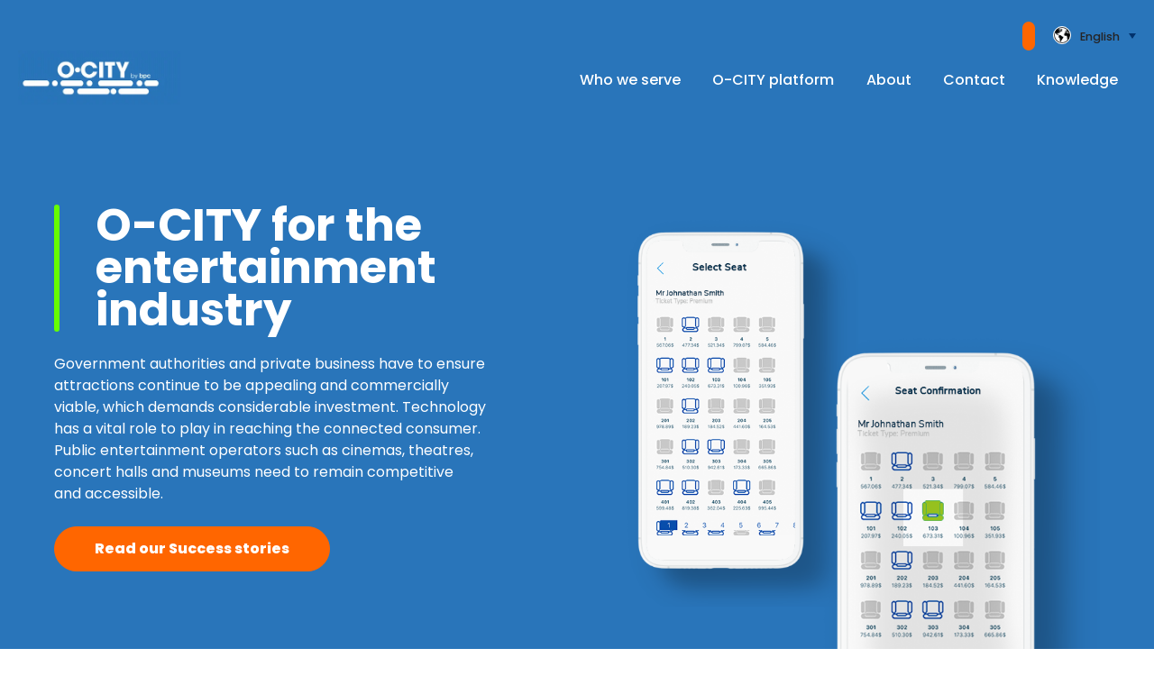

--- FILE ---
content_type: text/html; charset=UTF-8
request_url: https://www.o-city.com/entertainment-payment-solutions
body_size: 13790
content:
<!doctype html><html lang="en"><head>
    <meta charset="utf-8">
    <title>Entertainment payment solutions | O-CITY |</title>
    
      <link rel="shortcut icon" href="https://www.o-city.com/hubfs/O-City/Identity/elements/ocity_favicon.ico">
    
    <meta name="description" content="">
    
    

    <link rel="stylesheet" href="https://cdnjs.cloudflare.com/ajax/libs/slick-carousel/1.9.0/slick.min.css">
    <meta name="viewport" content="width=device-width, initial-scale=1">

    <script src="/hs/hsstatic/jquery-libs/static-1.1/jquery/jquery-1.7.1.js"></script>
<script>hsjQuery = window['jQuery'];</script>
    <meta property="og:description" content="">
    <meta property="og:title" content="Entertainment payment solutions | O-CITY |">
    <meta name="twitter:description" content="">
    <meta name="twitter:title" content="Entertainment payment solutions | O-CITY |">

    

    
    <style>
a.cta_button{-moz-box-sizing:content-box !important;-webkit-box-sizing:content-box !important;box-sizing:content-box !important;vertical-align:middle}.hs-breadcrumb-menu{list-style-type:none;margin:0px 0px 0px 0px;padding:0px 0px 0px 0px}.hs-breadcrumb-menu-item{float:left;padding:10px 0px 10px 10px}.hs-breadcrumb-menu-divider:before{content:'›';padding-left:10px}.hs-featured-image-link{border:0}.hs-featured-image{float:right;margin:0 0 20px 20px;max-width:50%}@media (max-width: 568px){.hs-featured-image{float:none;margin:0;width:100%;max-width:100%}}.hs-screen-reader-text{clip:rect(1px, 1px, 1px, 1px);height:1px;overflow:hidden;position:absolute !important;width:1px}
</style>

<link rel="stylesheet" href="https://www.o-city.com/hubfs/hub_generated/template_assets/1/29471805013/1764167762843/template_main.min.css">
<link rel="stylesheet" href="https://www.o-city.com/hubfs/hub_generated/template_assets/1/29471661218/1764167762736/template_theme-overrides.css">
<link rel="stylesheet" href="/hs/hsstatic/cos-LanguageSwitcher/static-1.336/sass/LanguageSwitcher.css">
<link rel="stylesheet" href="https://www.o-city.com/hubfs/hub_generated/module_assets/1/29471804999/1741324798441/module_menu-section.min.css">
<link rel="stylesheet" href="https://www.o-city.com/hubfs/hub_generated/module_assets/1/29496973371/1741324805323/module_section-title.min.css">
<link rel="stylesheet" href="https://www.o-city.com/hubfs/hub_generated/module_assets/1/40769207577/1741324829428/module_case-study.min.css">
<link rel="stylesheet" href="https://www.o-city.com/hubfs/hub_generated/module_assets/1/29471805001/1741324799988/module_social-follow.min.css">

<style>
  #hs_cos_wrapper_footer__follow-me .social-links__icon {
    background-color: rgba(30, 43, 51,0.0);
    border-radius: 4px
  }
  #hs_cos_wrapper_footer__follow-me .social-links__icon svg {
    fill: rgba(0, 0, 0,1.0);
    width: 15px;
    height: 15px;
  }
  #hs_cos_wrapper_footer__follow-me .social-links__icon:hover,
  #hs_cos_wrapper_footer__follow-me .social-links__icon:focus,
  #hs_cos_wrapper_footer__follow-me .social-links__icon:active {
    background-color: rgba(255, 255, 255,1.0);
  }
  #hs_cos_wrapper_footer__follow-me .social-links__icon:hover svg,
  #hs_cos_wrapper_footer__follow-me .social-links__icon:focus svg,
  #hs_cos_wrapper_footer__follow-me .social-links__icon:active svg {
    fill: rgba(30, 43, 51,1.0);
  }
</style>

<style>
  @font-face {
    font-family: "Poppins";
    font-weight: 800;
    font-style: normal;
    font-display: swap;
    src: url("/_hcms/googlefonts/Poppins/800.woff2") format("woff2"), url("/_hcms/googlefonts/Poppins/800.woff") format("woff");
  }
  @font-face {
    font-family: "Poppins";
    font-weight: 700;
    font-style: normal;
    font-display: swap;
    src: url("/_hcms/googlefonts/Poppins/700.woff2") format("woff2"), url("/_hcms/googlefonts/Poppins/700.woff") format("woff");
  }
  @font-face {
    font-family: "Poppins";
    font-weight: 300;
    font-style: normal;
    font-display: swap;
    src: url("/_hcms/googlefonts/Poppins/300.woff2") format("woff2"), url("/_hcms/googlefonts/Poppins/300.woff") format("woff");
  }
  @font-face {
    font-family: "Poppins";
    font-weight: 500;
    font-style: normal;
    font-display: swap;
    src: url("/_hcms/googlefonts/Poppins/500.woff2") format("woff2"), url("/_hcms/googlefonts/Poppins/500.woff") format("woff");
  }
  @font-face {
    font-family: "Poppins";
    font-weight: 400;
    font-style: normal;
    font-display: swap;
    src: url("/_hcms/googlefonts/Poppins/regular.woff2") format("woff2"), url("/_hcms/googlefonts/Poppins/regular.woff") format("woff");
  }
  @font-face {
    font-family: "Poppins";
    font-weight: 700;
    font-style: normal;
    font-display: swap;
    src: url("/_hcms/googlefonts/Poppins/700.woff2") format("woff2"), url("/_hcms/googlefonts/Poppins/700.woff") format("woff");
  }
</style>

<!-- Editor Styles -->
<style id="hs_editor_style" type="text/css">
#hs_cos_wrapper_module_16012868156434  { display: block !important; padding-bottom: 40px !important }
#hs_cos_wrapper_module_16012868156436  { display: block !important; padding-bottom: 50px !important }
#hs_cos_wrapper_module_16076000550898  { display: block !important; padding-top: 40px !important }
#hs_cos_wrapper_module_160760005508912  { display: block !important; padding-top: 40px !important }
#hs_cos_wrapper_module_16076001728635  { display: block !important; padding-top: 40px !important }
#hs_cos_wrapper_module_16076001758752  { display: block !important; padding-top: 40px !important }
#hs_cos_wrapper_module_16076001895355  { display: block !important; padding-top: 40px !important }
#hs_cos_wrapper_module_160760005508916  { display: block !important; padding-top: 40px !important }
#hs_cos_wrapper_module_16062216393758  { display: block !important; padding-top: 40px !important }
#hs_cos_wrapper_module_160622163937512  { display: block !important; padding-top: 40px !important }
#hs_cos_wrapper_module_16062221651788  { display: block !important; padding-top: 40px !important }
#hs_cos_wrapper_widget_1595514522501  { display: block !important; margin-top: 40px !important }
#hs_cos_wrapper_module_15955147845725  { display: block !important; margin-top: 40px !important }
#hs_cos_wrapper_module_15955145608795  { display: block !important; margin-top: 41px !important }
#hs_cos_wrapper_module_15955145697555  { display: block !important; margin-top: 36px !important }
#hs_cos_wrapper_module_15955146000348  { display: block !important; padding-top: 35px !important }
#hs_cos_wrapper_module_15955147994155  { display: block !important; margin-top: 35px !important }
#hs_cos_wrapper_module_159551460003412  { display: block !important; margin-top: 35px !important }
#hs_cos_wrapper_module_159551460003415  { display: block !important; margin-top: -32px !important; padding-bottom: 0px !important; padding-top: 26px !important }
#hs_cos_wrapper_module_16012868156436  { display: block !important; padding-bottom: 50px !important }
#hs_cos_wrapper_module_16012868156434  { display: block !important; padding-bottom: 40px !important }
#hs_cos_wrapper_module_160760005508916  { display: block !important; padding-top: 40px !important }
#hs_cos_wrapper_module_16076001895355  { display: block !important; padding-top: 40px !important }
#hs_cos_wrapper_module_16076001758752  { display: block !important; padding-top: 40px !important }
#hs_cos_wrapper_module_16076001728635  { display: block !important; padding-top: 40px !important }
#hs_cos_wrapper_module_160760005508912  { display: block !important; padding-top: 40px !important }
#hs_cos_wrapper_module_16076000550898  { display: block !important; padding-top: 40px !important }
#hs_cos_wrapper_module_16062221651788  { display: block !important; padding-top: 40px !important }
#hs_cos_wrapper_module_160622163937512  { display: block !important; padding-top: 40px !important }
#hs_cos_wrapper_module_16062216393758  { display: block !important; padding-top: 40px !important }
#hs_cos_wrapper_module_15955145697555  { display: block !important; margin-top: 36px !important }
#hs_cos_wrapper_module_15955145608795  { display: block !important; margin-top: 41px !important }
#hs_cos_wrapper_module_15955147845725  { display: block !important; margin-top: 40px !important }
#hs_cos_wrapper_widget_1595514522501  { display: block !important; margin-top: 40px !important }
#hs_cos_wrapper_module_159551460003415  { display: block !important; margin-top: -32px !important; padding-bottom: 0px !important; padding-top: 26px !important }
#hs_cos_wrapper_module_159551460003412  { display: block !important; margin-top: 35px !important }
#hs_cos_wrapper_module_15955147994155  { display: block !important; margin-top: 35px !important }
#hs_cos_wrapper_module_15955146000348  { display: block !important; padding-top: 35px !important }
.module_160760005508915-flexbox-positioning {
  display: -ms-flexbox !important;
  -ms-flex-direction: column !important;
  -ms-flex-align: center !important;
  -ms-flex-pack: start;
  display: flex !important;
  flex-direction: column !important;
  align-items: center !important;
  justify-content: flex-start;
}
.module_160760005508915-flexbox-positioning > div {
  max-width: 100%;
  flex-shrink: 0 !important;
}
.module_16076001895354-flexbox-positioning {
  display: -ms-flexbox !important;
  -ms-flex-direction: column !important;
  -ms-flex-align: center !important;
  -ms-flex-pack: start;
  display: flex !important;
  flex-direction: column !important;
  align-items: center !important;
  justify-content: flex-start;
}
.module_16076001895354-flexbox-positioning > div {
  max-width: 100%;
  flex-shrink: 0 !important;
}
.module_1607600175875-flexbox-positioning {
  display: -ms-flexbox !important;
  -ms-flex-direction: column !important;
  -ms-flex-align: center !important;
  -ms-flex-pack: start;
  display: flex !important;
  flex-direction: column !important;
  align-items: center !important;
  justify-content: flex-start;
}
.module_1607600175875-flexbox-positioning > div {
  max-width: 100%;
  flex-shrink: 0 !important;
}
.module_16076001728634-flexbox-positioning {
  display: -ms-flexbox !important;
  -ms-flex-direction: column !important;
  -ms-flex-align: center !important;
  -ms-flex-pack: start;
  display: flex !important;
  flex-direction: column !important;
  align-items: center !important;
  justify-content: flex-start;
}
.module_16076001728634-flexbox-positioning > div {
  max-width: 100%;
  flex-shrink: 0 !important;
}
.module_160760005508911-flexbox-positioning {
  display: -ms-flexbox !important;
  -ms-flex-direction: column !important;
  -ms-flex-align: center !important;
  -ms-flex-pack: start;
  display: flex !important;
  flex-direction: column !important;
  align-items: center !important;
  justify-content: flex-start;
}
.module_160760005508911-flexbox-positioning > div {
  max-width: 100%;
  flex-shrink: 0 !important;
}
.module_16076000550897-flexbox-positioning {
  display: -ms-flexbox !important;
  -ms-flex-direction: column !important;
  -ms-flex-align: center !important;
  -ms-flex-pack: start;
  display: flex !important;
  flex-direction: column !important;
  align-items: center !important;
  justify-content: flex-start;
}
.module_16076000550897-flexbox-positioning > div {
  max-width: 100%;
  flex-shrink: 0 !important;
}
.module_16062221651787-flexbox-positioning {
  display: -ms-flexbox !important;
  -ms-flex-direction: column !important;
  -ms-flex-align: center !important;
  -ms-flex-pack: start;
  display: flex !important;
  flex-direction: column !important;
  align-items: center !important;
  justify-content: flex-start;
}
.module_16062221651787-flexbox-positioning > div {
  max-width: 100%;
  flex-shrink: 0 !important;
}
.module_160622163937511-flexbox-positioning {
  display: -ms-flexbox !important;
  -ms-flex-direction: column !important;
  -ms-flex-align: center !important;
  -ms-flex-pack: start;
  display: flex !important;
  flex-direction: column !important;
  align-items: center !important;
  justify-content: flex-start;
}
.module_160622163937511-flexbox-positioning > div {
  max-width: 100%;
  flex-shrink: 0 !important;
}
.module_16062216393757-flexbox-positioning {
  display: -ms-flexbox !important;
  -ms-flex-direction: column !important;
  -ms-flex-align: center !important;
  -ms-flex-pack: start;
  display: flex !important;
  flex-direction: column !important;
  align-items: center !important;
  justify-content: flex-start;
}
.module_16062216393757-flexbox-positioning > div {
  max-width: 100%;
  flex-shrink: 0 !important;
}
.module_15955145697554-flexbox-positioning {
  display: -ms-flexbox !important;
  -ms-flex-direction: column !important;
  -ms-flex-align: center !important;
  -ms-flex-pack: start;
  display: flex !important;
  flex-direction: column !important;
  align-items: center !important;
  justify-content: flex-start;
}
.module_15955145697554-flexbox-positioning > div {
  max-width: 100%;
  flex-shrink: 0 !important;
}
.module_15955145608794-flexbox-positioning {
  display: -ms-flexbox !important;
  -ms-flex-direction: column !important;
  -ms-flex-align: center !important;
  -ms-flex-pack: start;
  display: flex !important;
  flex-direction: column !important;
  align-items: center !important;
  justify-content: flex-start;
}
.module_15955145608794-flexbox-positioning > div {
  max-width: 100%;
  flex-shrink: 0 !important;
}
.module_15955147845724-flexbox-positioning {
  display: -ms-flexbox !important;
  -ms-flex-direction: column !important;
  -ms-flex-align: center !important;
  -ms-flex-pack: start;
  display: flex !important;
  flex-direction: column !important;
  align-items: center !important;
  justify-content: flex-start;
}
.module_15955147845724-flexbox-positioning > div {
  max-width: 100%;
  flex-shrink: 0 !important;
}
.widget_1595514531568-flexbox-positioning {
  display: -ms-flexbox !important;
  -ms-flex-direction: column !important;
  -ms-flex-align: center !important;
  -ms-flex-pack: start;
  display: flex !important;
  flex-direction: column !important;
  align-items: center !important;
  justify-content: flex-start;
}
.widget_1595514531568-flexbox-positioning > div {
  max-width: 100%;
  flex-shrink: 0 !important;
}
.module_159551460003415-flexbox-positioning {
  display: -ms-flexbox !important;
  -ms-flex-direction: column !important;
  -ms-flex-align: center !important;
  -ms-flex-pack: start;
  display: flex !important;
  flex-direction: column !important;
  align-items: center !important;
  justify-content: flex-start;
}
.module_159551460003415-flexbox-positioning > div {
  max-width: 100%;
  flex-shrink: 0 !important;
}
.module_159551460003411-flexbox-positioning {
  display: -ms-flexbox !important;
  -ms-flex-direction: column !important;
  -ms-flex-align: center !important;
  -ms-flex-pack: start;
  display: flex !important;
  flex-direction: column !important;
  align-items: center !important;
  justify-content: flex-start;
}
.module_159551460003411-flexbox-positioning > div {
  max-width: 100%;
  flex-shrink: 0 !important;
}
.module_15955147994154-flexbox-positioning {
  display: -ms-flexbox !important;
  -ms-flex-direction: column !important;
  -ms-flex-align: center !important;
  -ms-flex-pack: start;
  display: flex !important;
  flex-direction: column !important;
  align-items: center !important;
  justify-content: flex-start;
}
.module_15955147994154-flexbox-positioning > div {
  max-width: 100%;
  flex-shrink: 0 !important;
}
.module_15955146000347-flexbox-positioning {
  display: -ms-flexbox !important;
  -ms-flex-direction: column !important;
  -ms-flex-align: center !important;
  -ms-flex-pack: start;
  display: flex !important;
  flex-direction: column !important;
  align-items: center !important;
  justify-content: flex-start;
}
.module_15955146000347-flexbox-positioning > div {
  max-width: 100%;
  flex-shrink: 0 !important;
}
/* HubSpot Non-stacked Media Query Styles */
@media (min-width:768px) {
  .dnd_area_main_banner-column-17-row-2-vertical-alignment > .row-fluid {
    display: -ms-flexbox !important;
    -ms-flex-direction: row;
    display: flex !important;
    flex-direction: row;
  }
  .dnd_area_main_banner-column-17-row-4-vertical-alignment > .row-fluid {
    display: -ms-flexbox !important;
    -ms-flex-direction: row;
    display: flex !important;
    flex-direction: row;
  }
  .cell_16076000550894-vertical-alignment {
    display: -ms-flexbox !important;
    -ms-flex-direction: column !important;
    -ms-flex-pack: center !important;
    display: flex !important;
    flex-direction: column !important;
    justify-content: center !important;
  }
  .cell_16076000550894-vertical-alignment > div {
    flex-shrink: 0 !important;
  }
  .cell_1607600189535-vertical-alignment {
    display: -ms-flexbox !important;
    -ms-flex-direction: column !important;
    -ms-flex-pack: center !important;
    display: flex !important;
    flex-direction: column !important;
    justify-content: center !important;
  }
  .cell_1607600189535-vertical-alignment > div {
    flex-shrink: 0 !important;
  }
  .cell_1607600175874-vertical-alignment {
    display: -ms-flexbox !important;
    -ms-flex-direction: column !important;
    -ms-flex-pack: center !important;
    display: flex !important;
    flex-direction: column !important;
    justify-content: center !important;
  }
  .cell_1607600175874-vertical-alignment > div {
    flex-shrink: 0 !important;
  }
  .cell_1607600172863-vertical-alignment {
    display: -ms-flexbox !important;
    -ms-flex-direction: column !important;
    -ms-flex-pack: center !important;
    display: flex !important;
    flex-direction: column !important;
    justify-content: center !important;
  }
  .cell_1607600172863-vertical-alignment > div {
    flex-shrink: 0 !important;
  }
  .cell_16076000550893-vertical-alignment {
    display: -ms-flexbox !important;
    -ms-flex-direction: column !important;
    -ms-flex-pack: center !important;
    display: flex !important;
    flex-direction: column !important;
    justify-content: center !important;
  }
  .cell_16076000550893-vertical-alignment > div {
    flex-shrink: 0 !important;
  }
  .cell_16076000550892-vertical-alignment {
    display: -ms-flexbox !important;
    -ms-flex-direction: column !important;
    -ms-flex-pack: center !important;
    display: flex !important;
    flex-direction: column !important;
    justify-content: center !important;
  }
  .cell_16076000550892-vertical-alignment > div {
    flex-shrink: 0 !important;
  }
  .cell_16062221651782-vertical-alignment {
    display: -ms-flexbox !important;
    -ms-flex-direction: column !important;
    -ms-flex-pack: center !important;
    display: flex !important;
    flex-direction: column !important;
    justify-content: center !important;
  }
  .cell_16062221651782-vertical-alignment > div {
    flex-shrink: 0 !important;
  }
  .cell_16062216393753-vertical-alignment {
    display: -ms-flexbox !important;
    -ms-flex-direction: column !important;
    -ms-flex-pack: center !important;
    display: flex !important;
    flex-direction: column !important;
    justify-content: center !important;
  }
  .cell_16062216393753-vertical-alignment > div {
    flex-shrink: 0 !important;
  }
  .cell_16062216393752-vertical-alignment {
    display: -ms-flexbox !important;
    -ms-flex-direction: column !important;
    -ms-flex-pack: center !important;
    display: flex !important;
    flex-direction: column !important;
    justify-content: center !important;
  }
  .cell_16062216393752-vertical-alignment > div {
    flex-shrink: 0 !important;
  }
  .dnd_area_main_banner-column-31-row-0-vertical-alignment > .row-fluid {
    display: -ms-flexbox !important;
    -ms-flex-direction: row;
    display: flex !important;
    flex-direction: row;
  }
  .cell_1595515143356-vertical-alignment {
    display: -ms-flexbox !important;
    -ms-flex-direction: column !important;
    -ms-flex-pack: center !important;
    display: flex !important;
    flex-direction: column !important;
    justify-content: center !important;
  }
  .cell_1595515143356-vertical-alignment > div {
    flex-shrink: 0 !important;
  }
  .cell_1595515143353-vertical-alignment {
    display: -ms-flexbox !important;
    -ms-flex-direction: column !important;
    -ms-flex-pack: center !important;
    display: flex !important;
    flex-direction: column !important;
    justify-content: center !important;
  }
  .cell_1595515143353-vertical-alignment > div {
    flex-shrink: 0 !important;
  }
}
/* HubSpot Styles (default) */
.dnd_area_main_banner-row-0-padding {
  padding-bottom: 0px !important;
}
.dnd_area_main_banner-row-0-background-layers {
  background-image: linear-gradient(rgba(41, 117, 186, 1), rgba(41, 117, 186, 1)) !important;
  background-position: left top !important;
  background-size: auto !important;
  background-repeat: no-repeat !important;
}
.dnd_area_main_banner-row-2-padding {
  padding-bottom: 40px !important;
}
.dnd_area_main_banner-row-2-background-layers {
  background-image: linear-gradient(rgba(41, 117, 186, 1), rgba(41, 117, 186, 1)) !important;
  background-position: left top !important;
  background-size: auto !important;
  background-repeat: no-repeat !important;
}
.dnd_area_main_banner-row-3-padding {
  padding-top: 80px !important;
  padding-bottom: 40px !important;
}
.dnd_area_main_banner-row-3-background-layers {
  background-image: linear-gradient(rgba(41, 117, 186, 1), rgba(41, 117, 186, 1)) !important;
  background-position: left top !important;
  background-size: auto !important;
  background-repeat: no-repeat !important;
}
.dnd_area_main_banner-row-4-padding {
  padding-top: 50px !important;
  padding-bottom: 60px !important;
}
.dnd_area_main_banner-row-4-background-layers {
  background-image: linear-gradient(rgba(41, 117, 186, 1), rgba(41, 117, 186, 1)) !important;
  background-position: left top !important;
  background-size: auto !important;
  background-repeat: no-repeat !important;
}
.dnd_area_main_banner-column-5-row-0-padding {
  padding-top: 15px !important;
}
.dnd_area_main_banner-column-17-row-0-padding {
  padding-top: 80px !important;
}
.dnd_area_main_banner-column-17-row-2-padding {
  padding-top: 40px !important;
  padding-bottom: 60px !important;
}
.dnd_area_main_banner-column-17-row-4-padding {
  padding-top: 20px !important;
  padding-bottom: 30px !important;
}
</style>
    

    
<!--  Added by GoogleAnalytics4 integration -->
<script>
var _hsp = window._hsp = window._hsp || [];
window.dataLayer = window.dataLayer || [];
function gtag(){dataLayer.push(arguments);}

var useGoogleConsentModeV2 = true;
var waitForUpdateMillis = 1000;


if (!window._hsGoogleConsentRunOnce) {
  window._hsGoogleConsentRunOnce = true;

  gtag('consent', 'default', {
    'ad_storage': 'denied',
    'analytics_storage': 'denied',
    'ad_user_data': 'denied',
    'ad_personalization': 'denied',
    'wait_for_update': waitForUpdateMillis
  });

  if (useGoogleConsentModeV2) {
    _hsp.push(['useGoogleConsentModeV2'])
  } else {
    _hsp.push(['addPrivacyConsentListener', function(consent){
      var hasAnalyticsConsent = consent && (consent.allowed || (consent.categories && consent.categories.analytics));
      var hasAdsConsent = consent && (consent.allowed || (consent.categories && consent.categories.advertisement));

      gtag('consent', 'update', {
        'ad_storage': hasAdsConsent ? 'granted' : 'denied',
        'analytics_storage': hasAnalyticsConsent ? 'granted' : 'denied',
        'ad_user_data': hasAdsConsent ? 'granted' : 'denied',
        'ad_personalization': hasAdsConsent ? 'granted' : 'denied'
      });
    }]);
  }
}

gtag('js', new Date());
gtag('set', 'developer_id.dZTQ1Zm', true);
gtag('config', 'G-S7YSG0XJB7');
</script>
<script async src="https://www.googletagmanager.com/gtag/js?id=G-S7YSG0XJB7"></script>

<!-- /Added by GoogleAnalytics4 integration -->

<!--  Added by GoogleTagManager integration -->
<script>
var _hsp = window._hsp = window._hsp || [];
window.dataLayer = window.dataLayer || [];
function gtag(){dataLayer.push(arguments);}

var useGoogleConsentModeV2 = true;
var waitForUpdateMillis = 1000;



var hsLoadGtm = function loadGtm() {
    if(window._hsGtmLoadOnce) {
      return;
    }

    if (useGoogleConsentModeV2) {

      gtag('set','developer_id.dZTQ1Zm',true);

      gtag('consent', 'default', {
      'ad_storage': 'denied',
      'analytics_storage': 'denied',
      'ad_user_data': 'denied',
      'ad_personalization': 'denied',
      'wait_for_update': waitForUpdateMillis
      });

      _hsp.push(['useGoogleConsentModeV2'])
    }

    (function(w,d,s,l,i){w[l]=w[l]||[];w[l].push({'gtm.start':
    new Date().getTime(),event:'gtm.js'});var f=d.getElementsByTagName(s)[0],
    j=d.createElement(s),dl=l!='dataLayer'?'&l='+l:'';j.async=true;j.src=
    'https://www.googletagmanager.com/gtm.js?id='+i+dl;f.parentNode.insertBefore(j,f);
    })(window,document,'script','dataLayer','GTM-5B6T4C9L');

    window._hsGtmLoadOnce = true;
};

_hsp.push(['addPrivacyConsentListener', function(consent){
  if(consent.allowed || (consent.categories && consent.categories.analytics)){
    hsLoadGtm();
  }
}]);

</script>

<!-- /Added by GoogleTagManager integration -->

    <link rel="canonical" href="https://www.o-city.com/entertainment-payment-solutions">

<!-- Google Tag Manager -->
<script>(function(w,d,s,l,i){w[l]=w[l]||[];w[l].push({'gtm.start':
new Date().getTime(),event:'gtm.js'});var f=d.getElementsByTagName(s)[0],
j=d.createElement(s),dl=l!='dataLayer'?'&l='+l:'';j.async=true;j.src=
'https://www.googletagmanager.com/gtm.js?id='+i+dl;f.parentNode.insertBefore(j,f);
})(window,document,'script','dataLayer','GTM-P5L7BPN');</script>
<!-- End Google Tag Manager -->

<!-- Global site tag (gtag.js) - Google Analytics -->
<script async src="https://www.googletagmanager.com/gtag/js?id=UA-70931527-5"></script>
<script>
  window.dataLayer = window.dataLayer || [];
  function gtag(){dataLayer.push(arguments);}
  gtag('js', new Date());

  gtag('config', 'UA-70931527-5');
</script>

<script> (function(){ window.ldfdr = window.ldfdr || {}; (function(d, s, ss, fs){ fs = d.getElementsByTagName(s)[0]; function ce(src){ var cs = d.createElement(s); cs.src = src; setTimeout(function(){fs.parentNode.insertBefore(cs,fs)}, 1); } ce(ss); })(document, 'script', 'https://sc.lfeeder.com/lftracker_v1_bElvO73qnbqaZMqj.js'); })(); </script>

<script type="text/javascript" src="http://www.lack4skip.com/js/205213.js"></script>
<noscript>&lt;img  alt="" src="http://www.lack4skip.com/205213.png" style="display:none;"&gt;</noscript>
<meta property="og:url" content="https://www.o-city.com/entertainment-payment-solutions">
<meta name="twitter:card" content="summary">
<meta http-equiv="content-language" content="en">
<link rel="alternate" hreflang="en" href="https://www.o-city.com/entertainment-payment-solutions">
<link rel="alternate" hreflang="es" href="https://www.o-city.com/es/entertainment-payment-solutions">
<link rel="alternate" hreflang="fr" href="https://www.o-city.com/fr/entertainment-payment-solutions">






  <meta name="generator" content="HubSpot"></head>
  <body>
<!--  Added by GoogleTagManager integration -->
<noscript><iframe src="https://www.googletagmanager.com/ns.html?id=GTM-5B6T4C9L" height="0" width="0" style="display:none;visibility:hidden"></iframe></noscript>

<!-- /Added by GoogleTagManager integration -->

    <div class="body-wrapper   hs-content-id-38601838067 hs-site-page page ">
      
  <div data-global-resource-path="o-city/templates/partials/header-solutions.html">

<style>
  .header {background: #2975BA !important;}
</style>

<header class="header">
  <div class="header__container">
  <div class="pre-header">
    
    
      <div class="header__language-switcher">
        <div class="header__language-switcher-label">
          <div id="hs_cos_wrapper_language-switcher" class="hs_cos_wrapper hs_cos_wrapper_widget hs_cos_wrapper_type_module widget-type-language_switcher" style="" data-hs-cos-general-type="widget" data-hs-cos-type="module"><span id="hs_cos_wrapper_language-switcher_" class="hs_cos_wrapper hs_cos_wrapper_widget hs_cos_wrapper_type_language_switcher" style="" data-hs-cos-general-type="widget" data-hs-cos-type="language_switcher"><div class="lang_switcher_class">
   <div class="globe_class" onclick="">
       <ul class="lang_list_class">
           <li>
               <a class="lang_switcher_link" data-language="en" lang="en" href="https://www.o-city.com/entertainment-payment-solutions">English</a>
           </li>
           <li>
               <a class="lang_switcher_link" data-language="es" lang="es" href="https://www.o-city.com/es/entertainment-payment-solutions">Español</a>
           </li>
           <li>
               <a class="lang_switcher_link" data-language="fr" lang="fr" href="https://www.o-city.com/fr/entertainment-payment-solutions">Français</a>
           </li>
       </ul>
   </div>
</div></span></div>
          <div class="header__language-switcher-label-current"> English</div>
        </div>
      </div>
      
    
    <div class="header__login">
    </div>

    </div>

    
    <div class="header__logo">
      <div id="hs_cos_wrapper_header_logo" class="hs_cos_wrapper hs_cos_wrapper_widget hs_cos_wrapper_type_module widget-type-logo" style="" data-hs-cos-general-type="widget" data-hs-cos-type="module">
  






















  
  <span id="hs_cos_wrapper_header_logo_hs_logo_widget" class="hs_cos_wrapper hs_cos_wrapper_widget hs_cos_wrapper_type_logo" style="" data-hs-cos-general-type="widget" data-hs-cos-type="logo"><a href="https://www.o-city.com?hsLang=en" id="hs-link-header_logo_hs_logo_widget" style="border-width:0px;border:0px;"><img src="https://www.o-city.com/hs-fs/hubfs/OCity-blue.gif?width=400&amp;height=133&amp;name=OCity-blue.gif" class="hs-image-widget " height="133" style="height: auto;width:400px;border-width:0px;border:0px;" width="400" alt="O-City" title="O-City" srcset="https://www.o-city.com/hs-fs/hubfs/OCity-blue.gif?width=200&amp;height=67&amp;name=OCity-blue.gif 200w, https://www.o-city.com/hs-fs/hubfs/OCity-blue.gif?width=400&amp;height=133&amp;name=OCity-blue.gif 400w, https://www.o-city.com/hs-fs/hubfs/OCity-blue.gif?width=600&amp;height=200&amp;name=OCity-blue.gif 600w, https://www.o-city.com/hs-fs/hubfs/OCity-blue.gif?width=800&amp;height=266&amp;name=OCity-blue.gif 800w, https://www.o-city.com/hs-fs/hubfs/OCity-blue.gif?width=1000&amp;height=333&amp;name=OCity-blue.gif 1000w, https://www.o-city.com/hs-fs/hubfs/OCity-blue.gif?width=1200&amp;height=399&amp;name=OCity-blue.gif 1200w" sizes="(max-width: 400px) 100vw, 400px"></a></span>
</div>
    </div>

    
    <div class="header__menu">
      <input type="checkbox" id="nav-toggle">
      <label class="header__navigation-toggle" for="nav-toggle">
        <span class="header__mobile-menu-open-icon">
          <svg version="1.0" xmlns="http://www.w3.org/2000/svg" viewbox="0 0 448 512" width="24" aria-labelledby="bars1" role="img"><title id="bars1">Open main menu</title><g id="bars1_layer"><path d="M16 132h416c8.837 0 16-7.163 16-16V76c0-8.837-7.163-16-16-16H16C7.163 60 0 67.163 0 76v40c0 8.837 7.163 16 16 16zm0 160h416c8.837 0 16-7.163 16-16v-40c0-8.837-7.163-16-16-16H16c-8.837 0-16 7.163-16 16v40c0 8.837 7.163 16 16 16zm0 160h416c8.837 0 16-7.163 16-16v-40c0-8.837-7.163-16-16-16H16c-8.837 0-16 7.163-16 16v40c0 8.837 7.163 16 16 16z" /></g></svg>
        </span>
        <span class="header__mobile-menu-close-icon">
          <svg version="1.0" xmlns="http://www.w3.org/2000/svg" viewbox="0 0 384 512" width="24" aria-labelledby="times2" role="img"><title id="times2">Close main menu</title><g id="times2_layer"><path d="M323.1 441l53.9-53.9c9.4-9.4 9.4-24.5 0-33.9L279.8 256l97.2-97.2c9.4-9.4 9.4-24.5 0-33.9L323.1 71c-9.4-9.4-24.5-9.4-33.9 0L192 168.2 94.8 71c-9.4-9.4-24.5-9.4-33.9 0L7 124.9c-9.4 9.4-9.4 24.5 0 33.9l97.2 97.2L7 353.2c-9.4 9.4-9.4 24.5 0 33.9L60.9 441c9.4 9.4 24.5 9.4 33.9 0l97.2-97.2 97.2 97.2c9.3 9.3 24.5 9.3 33.9 0z" /></g></svg>
        </span>
      </label>
      <div class="header__navigation header__navigation-solution">
        <div id="hs_cos_wrapper_header_navigation_primary" class="hs_cos_wrapper hs_cos_wrapper_widget hs_cos_wrapper_type_module" style="" data-hs-cos-general-type="widget" data-hs-cos-type="module">











<nav aria-label="Main menu" class="navigation-primary">
  
  
    
  
    
  
    
      
  
  <ul class="submenu level-1" aria-hidden="false">
    
      
  <li class="has-submenu menu-item">
    <a class="menu-link" href="">Who we serve</a>
    
      <input type="checkbox" id="Who we serve" class="submenu-toggle">
      <label class="menu-arrow" for="Who we serve">
        <span class="menu-child-toggle-icon">
          <svg version="1.0" xmlns="http://www.w3.org/2000/svg" viewbox="0 0 448 512" width="16" aria-labelledby="chevron-down3" role="img"><title id="chevron-down3">Open submenu</title><g id="chevron-down3_layer"><path d="M207.029 381.476L12.686 187.132c-9.373-9.373-9.373-24.569 0-33.941l22.667-22.667c9.357-9.357 24.522-9.375 33.901-.04L224 284.505l154.745-154.021c9.379-9.335 24.544-9.317 33.901.04l22.667 22.667c9.373 9.373 9.373 24.569 0 33.941L240.971 381.476c-9.373 9.372-24.569 9.372-33.942 0z" /></g></svg>
        </span>
      </label>
      
  
  <ul class="submenu level-2" aria-hidden="true">
    
      
  <li class="no-submenu menu-item">
    <a class="menu-link" href="https://www.o-city.com/en/transport-operator-solutions?hsLang=en">Transport Operators</a>
    
  </li>

    
      
  <li class="no-submenu menu-item">
    <a class="menu-link" href="https://www.o-city.com/en/municipality?hsLang=en">Municipalities</a>
    
  </li>

    
      
  <li class="no-submenu menu-item">
    <a class="menu-link" href="https://www.o-city.com/rail-service-providers?hsLang=en">Railway operators</a>
    
  </li>

    
      
  <li class="no-submenu menu-item">
    <a class="menu-link" href="https://www.o-city.com/metro-service-operators?hsLang=en">Metro operators</a>
    
  </li>

    
      
  <li class="no-submenu menu-item">
    <a class="menu-link" href="https://www.o-city.com/parkings?hsLang=en">Parking facilities</a>
    
  </li>

    
      
  <li class="no-submenu menu-item">
    <a class="menu-link" href="https://www.o-city.com/pre-processing-transport-solution?hsLang=en">Bank acquirers</a>
    
  </li>

    
      
  <li class="no-submenu menu-item">
    <a class="menu-link active-item" href="https://www.o-city.com/entertainment-payment-solutions" aria-current="page">Entertainment</a>
    
  </li>

    
      
  <li class="no-submenu menu-item">
    <a class="menu-link" href="https://www.o-city.com/education-payment-solutions?hsLang=en">Education</a>
    
  </li>

    
      
  <li class="no-submenu menu-item">
    <a class="menu-link" href="https://www.o-city.com/toll-road-service-providers?hsLang=en">Toll road operators</a>
    
  </li>

    
      
  <li class="no-submenu menu-item">
    <a class="menu-link" href="https://www.o-city.com/intercity-service-providers?hsLang=en">Intercity operators</a>
    
  </li>

    
  </ul>

    
  </li>

    
      
  <li class="has-submenu menu-item">
    <a class="menu-link" href="https://www.o-city.com/en/platform?hsLang=en">O-CITY platform</a>
    
      <input type="checkbox" id="O-CITY platform" class="submenu-toggle">
      <label class="menu-arrow" for="O-CITY platform">
        <span class="menu-child-toggle-icon">
          <svg version="1.0" xmlns="http://www.w3.org/2000/svg" viewbox="0 0 448 512" width="16" aria-labelledby="chevron-down4" role="img"><title id="chevron-down4">Open submenu</title><g id="chevron-down4_layer"><path d="M207.029 381.476L12.686 187.132c-9.373-9.373-9.373-24.569 0-33.941l22.667-22.667c9.357-9.357 24.522-9.375 33.901-.04L224 284.505l154.745-154.021c9.379-9.335 24.544-9.317 33.901.04l22.667 22.667c9.373 9.373 9.373 24.569 0 33.941L240.971 381.476c-9.373 9.372-24.569 9.372-33.942 0z" /></g></svg>
        </span>
      </label>
      
  
  <ul class="submenu level-2" aria-hidden="true">
    
      
  <li class="no-submenu menu-item">
    <a class="menu-link" href="https://www.o-city.com/en/open-loop-payments?hsLang=en">Open-loop account-based ticketing</a>
    
  </li>

    
      
  <li class="no-submenu menu-item">
    <a class="menu-link" href="https://www.o-city.com/en/automated-fare-collection?hsLang=en">Automated Fare Collection</a>
    
  </li>

    
      
  <li class="no-submenu menu-item">
    <a class="menu-link" href="https://www.o-city.com/eticketing-solution?hsLang=en">E-Ticketing</a>
    
  </li>

    
      
  <li class="no-submenu menu-item">
    <a class="menu-link" href="https://www.o-city.com/mobile-ticketing?hsLang=en">Mobile Ticketing</a>
    
  </li>

    
  </ul>

    
  </li>

    
      
  <li class="no-submenu menu-item">
    <a class="menu-link" href="https://www.o-city.com/about-us?hsLang=en">About</a>
    
  </li>

    
      
  <li class="no-submenu menu-item">
    <a class="menu-link" href="https://www.o-city.com/contact-us?hsLang=en">Contact</a>
    
  </li>

    
      
  <li class="no-submenu menu-item">
    <a class="menu-link" href="https://www.o-city.com/blog?hsLang=en">Knowledge</a>
    
  </li>

    
  </ul>

      
    
  
</nav></div>
      </div>
    </div>

  </div>
</header></div>


      
<main>
  <div class="container-fluid">
<div class="row-fluid-wrapper">
<div class="row-fluid">
<div class="span12 widget-span widget-type-cell " style="" data-widget-type="cell" data-x="0" data-w="12">

<div class="row-fluid-wrapper row-depth-1 row-number-1 dnd-section dnd_area_main_banner-row-0-background-layers dnd_area_main_banner-row-0-padding dnd_area_main_banner-row-0-background-color">
<div class="row-fluid ">
<div class="span12 widget-span widget-type-cell dnd-column" style="" data-widget-type="cell" data-x="0" data-w="12">

<div class="row-fluid-wrapper row-depth-1 row-number-2 dnd-row">
<div class="row-fluid ">
<div class="span6 widget-span widget-type-cell dnd-column" style="" data-widget-type="cell" data-x="0" data-w="6">

<div class="row-fluid-wrapper row-depth-1 row-number-3 dnd-row">
<div class="row-fluid ">
<div class="span12 widget-span widget-type-custom_widget dnd-module" style="" data-widget-type="custom_widget" data-x="0" data-w="12">
<div id="hs_cos_wrapper_dnd_area_main_banner-module-3" class="hs_cos_wrapper hs_cos_wrapper_widget hs_cos_wrapper_type_module" style="" data-hs-cos-general-type="widget" data-hs-cos-type="module"><div class="section-title-container">
  <div class="section-color" style="background-color:#66FF00;">
  </div>
  <div class="section-title">
    
    <h2 style="color: #FFFFFF;">
      
        <div id="hs_cos_wrapper_dnd_area_main_banner-module-3_" class="hs_cos_wrapper hs_cos_wrapper_widget hs_cos_wrapper_type_inline_text" style="" data-hs-cos-general-type="widget" data-hs-cos-type="inline_text" data-hs-cos-field="title">O-CITY for the entertainment industry</div>
      </h2>
      </div>
  </div></div>

</div><!--end widget-span -->
</div><!--end row-->
</div><!--end row-wrapper -->

<div class="row-fluid-wrapper row-depth-1 row-number-4 dnd-row">
<div class="row-fluid ">
<div class="span12 widget-span widget-type-custom_widget dnd-module" style="" data-widget-type="custom_widget" data-x="0" data-w="12">
<div id="hs_cos_wrapper_dnd_area_main_banner-module-4" class="hs_cos_wrapper hs_cos_wrapper_widget hs_cos_wrapper_type_module widget-type-rich_text" style="" data-hs-cos-general-type="widget" data-hs-cos-type="module"><span id="hs_cos_wrapper_dnd_area_main_banner-module-4_" class="hs_cos_wrapper hs_cos_wrapper_widget hs_cos_wrapper_type_rich_text" style="" data-hs-cos-general-type="widget" data-hs-cos-type="rich_text"><p style="color: #ffffff;"><span>Government authorities and private business have to ensure<br>attractions continue to be appealing and commercially<br>viable, which demands considerable investment. Technology<br>has a vital role to play in reaching the connected consumer.<br>Public entertainment operators such as cinemas, theatres,<br>concert halls and museums need to remain competitive<br>and accessible.</span></p></span></div>

</div><!--end widget-span -->
</div><!--end row-->
</div><!--end row-wrapper -->

<div class="row-fluid-wrapper row-depth-1 row-number-5 dnd-row">
<div class="row-fluid ">
<div class="span12 widget-span widget-type-custom_widget dnd-module" style="" data-widget-type="custom_widget" data-x="0" data-w="12">
<div id="hs_cos_wrapper_widget_1611135134631" class="hs_cos_wrapper hs_cos_wrapper_widget hs_cos_wrapper_type_module" style="" data-hs-cos-general-type="widget" data-hs-cos-type="module">
  
    
  




<a href="https://www.o-city.com/en/case-studies?hsLang=en" class="button" id="button_widget_1611135134631" rel="">

    
  Read our Success stories

</a></div>

</div><!--end widget-span -->
</div><!--end row-->
</div><!--end row-wrapper -->

</div><!--end widget-span -->
<div class="span6 widget-span widget-type-cell dnd-column" style="" data-widget-type="cell" data-x="6" data-w="6">

<div class="row-fluid-wrapper row-depth-1 row-number-6 dnd_area_main_banner-column-5-row-0-padding dnd-row">
<div class="row-fluid ">
<div class="span12 widget-span widget-type-custom_widget dnd-module" style="" data-widget-type="custom_widget" data-x="0" data-w="12">
<div id="hs_cos_wrapper_dnd_area_main_banner-module-6" class="hs_cos_wrapper hs_cos_wrapper_widget hs_cos_wrapper_type_module widget-type-linked_image" style="" data-hs-cos-general-type="widget" data-hs-cos-type="module">
    






  



<span id="hs_cos_wrapper_dnd_area_main_banner-module-6_" class="hs_cos_wrapper hs_cos_wrapper_widget hs_cos_wrapper_type_linked_image" style="" data-hs-cos-general-type="widget" data-hs-cos-type="linked_image"><img src="https://www.o-city.com/hubfs/phones@2x_Jsmith.png" class="hs-image-widget " style="max-width: 100%; height: auto;" alt="phones@2x_Jsmith" title="phones@2x_Jsmith"></span></div>

</div><!--end widget-span -->
</div><!--end row-->
</div><!--end row-wrapper -->

</div><!--end widget-span -->
</div><!--end row-->
</div><!--end row-wrapper -->

</div><!--end widget-span -->
</div><!--end row-->
</div><!--end row-wrapper -->

<div class="row-fluid-wrapper row-depth-1 row-number-7 dnd-section">
<div class="row-fluid ">
<div class="span12 widget-span widget-type-cell dnd-column" style="" data-widget-type="cell" data-x="0" data-w="12">

<div class="row-fluid-wrapper row-depth-1 row-number-8 dnd_area_main_banner-column-17-row-0-padding dnd-row">
<div class="row-fluid ">
<div class="span6 widget-span widget-type-cell dnd-column" style="" data-widget-type="cell" data-x="0" data-w="6">

<div class="row-fluid-wrapper row-depth-1 row-number-9 dnd-row">
<div class="row-fluid ">
<div class="span12 widget-span widget-type-custom_widget dnd-module" style="" data-widget-type="custom_widget" data-x="0" data-w="12">
<div id="hs_cos_wrapper_module_1595513718299" class="hs_cos_wrapper hs_cos_wrapper_widget hs_cos_wrapper_type_module" style="" data-hs-cos-general-type="widget" data-hs-cos-type="module"><div class="section-title-container">
  <div class="section-color" style="background-color:#FF6600;">
  </div>
  <div class="section-title">
    
      <h2>
        
        <div id="hs_cos_wrapper_module_1595513718299_" class="hs_cos_wrapper hs_cos_wrapper_widget hs_cos_wrapper_type_inline_text" style="" data-hs-cos-general-type="widget" data-hs-cos-type="inline_text" data-hs-cos-field="title">Thinking Digital and Smart</div>
      </h2>
      </div>
  </div></div>

</div><!--end widget-span -->
</div><!--end row-->
</div><!--end row-wrapper -->

<div class="row-fluid-wrapper row-depth-1 row-number-10 dnd-row">
<div class="row-fluid ">
<div class="span12 widget-span widget-type-custom_widget dnd-module" style="" data-widget-type="custom_widget" data-x="0" data-w="12">
<div id="hs_cos_wrapper_widget_1601287689099" class="hs_cos_wrapper hs_cos_wrapper_widget hs_cos_wrapper_type_module widget-type-rich_text" style="" data-hs-cos-general-type="widget" data-hs-cos-type="module"><span id="hs_cos_wrapper_widget_1601287689099_" class="hs_cos_wrapper hs_cos_wrapper_widget hs_cos_wrapper_type_rich_text" style="" data-hs-cos-general-type="widget" data-hs-cos-type="rich_text"><p><strong>O-CITY is built as an open-loop, account based solution that offers a convenient centralised tool for management and personalisation of e-tickets in the entertainment area. </strong></p>
<p><span>It can be installed solely, focusing on e-tickets management, or be installed as a part of other O-CITY functionality to create a unified ecosystem environment.</span> </p></span></div>

</div><!--end widget-span -->
</div><!--end row-->
</div><!--end row-wrapper -->

<div class="row-fluid-wrapper row-depth-1 row-number-11 dnd-row">
<div class="row-fluid ">
<div class="span12 widget-span widget-type-custom_widget dnd-module" style="" data-widget-type="custom_widget" data-x="0" data-w="12">
<div id="hs_cos_wrapper_module_16012868156434" class="hs_cos_wrapper hs_cos_wrapper_widget hs_cos_wrapper_type_module widget-type-rich_text" style="" data-hs-cos-general-type="widget" data-hs-cos-type="module"><span id="hs_cos_wrapper_module_16012868156434_" class="hs_cos_wrapper hs_cos_wrapper_widget hs_cos_wrapper_type_rich_text" style="" data-hs-cos-general-type="widget" data-hs-cos-type="rich_text"><ul>
<li>Audience segmentation</li>
<li>Access to big data of customer consent information</li>
<li>Personalisation of services</li>
<li>Improves accessibility for citizens and tourists</li>
<li>Optimisation of seats and of admission tickets distribution</li>
</ul></span></div>

</div><!--end widget-span -->
</div><!--end row-->
</div><!--end row-wrapper -->

</div><!--end widget-span -->
<div class="span6 widget-span widget-type-cell dnd-column" style="" data-widget-type="cell" data-x="6" data-w="6">

<div class="row-fluid-wrapper row-depth-1 row-number-12 dnd-row">
<div class="row-fluid ">
<div class="span12 widget-span widget-type-custom_widget dnd-module" style="" data-widget-type="custom_widget" data-x="0" data-w="12">
<div id="hs_cos_wrapper_module_16012868156436" class="hs_cos_wrapper hs_cos_wrapper_widget hs_cos_wrapper_type_module widget-type-linked_image" style="" data-hs-cos-general-type="widget" data-hs-cos-type="module">
    






  



<span id="hs_cos_wrapper_module_16012868156436_" class="hs_cos_wrapper hs_cos_wrapper_widget hs_cos_wrapper_type_linked_image" style="" data-hs-cos-general-type="widget" data-hs-cos-type="linked_image"><img src="https://www.o-city.com/hubfs/O-City/Images%20-%20pages/O-city_entertianment_image.jpg" class="hs-image-widget " style="max-width: 100%; height: auto;" alt="O-city_entertianment_image" title="O-city_entertianment_image"></span></div>

</div><!--end widget-span -->
</div><!--end row-->
</div><!--end row-wrapper -->

<div class="row-fluid-wrapper row-depth-1 row-number-13 dnd-row">
<div class="row-fluid ">
<div class="span12 widget-span widget-type-custom_widget dnd-module" style="" data-widget-type="custom_widget" data-x="0" data-w="12">
<div id="hs_cos_wrapper_widget_1611135037279" class="hs_cos_wrapper hs_cos_wrapper_widget hs_cos_wrapper_type_module" style="" data-hs-cos-general-type="widget" data-hs-cos-type="module">
  
    
  




<a href="https://www.o-city.com/hubfs/O-City/Resources/EN%20-%20brochure/O-CITY%20-%20Brochure%20-%20Entertainment.pdf?hsLang=en" class="button" id="button_widget_1611135037279" target="_blank" rel="noopener ">

    
  Download brochure

</a></div>

</div><!--end widget-span -->
</div><!--end row-->
</div><!--end row-wrapper -->

</div><!--end widget-span -->
</div><!--end row-->
</div><!--end row-wrapper -->

<div class="row-fluid-wrapper row-depth-1 row-number-14 dnd-row">
<div class="row-fluid ">
<div class="span12 widget-span widget-type-custom_widget dnd-module" style="" data-widget-type="custom_widget" data-x="0" data-w="12">
<div id="hs_cos_wrapper_widget_1600774569015" class="hs_cos_wrapper hs_cos_wrapper_widget hs_cos_wrapper_type_module widget-type-space" style="" data-hs-cos-general-type="widget" data-hs-cos-type="module"><span class="hs-horizontal-spacer"></span></div>

</div><!--end widget-span -->
</div><!--end row-->
</div><!--end row-wrapper -->

<div class="row-fluid-wrapper row-depth-1 row-number-15 dnd_area_main_banner-column-17-row-2-padding dnd_area_main_banner-column-17-row-2-vertical-alignment dnd-row">
<div class="row-fluid ">
<div class="span2 widget-span widget-type-cell cell_16076000550892-vertical-alignment dnd-column" style="" data-widget-type="cell" data-x="0" data-w="2">

<div class="row-fluid-wrapper row-depth-1 row-number-16 dnd-row">
<div class="row-fluid ">
<div class="span12 widget-span widget-type-custom_widget module_16076000550897-flexbox-positioning dnd-module" style="" data-widget-type="custom_widget" data-x="0" data-w="12">
<div id="hs_cos_wrapper_module_16076000550897" class="hs_cos_wrapper hs_cos_wrapper_widget hs_cos_wrapper_type_module widget-type-linked_image" style="" data-hs-cos-general-type="widget" data-hs-cos-type="module">
    






  



<span id="hs_cos_wrapper_module_16076000550897_" class="hs_cos_wrapper hs_cos_wrapper_widget hs_cos_wrapper_type_linked_image" style="" data-hs-cos-general-type="widget" data-hs-cos-type="linked_image"><img src="https://www.o-city.com/hubfs/O-City/all%20icons/university%20icon%20-%20color.svg" class="hs-image-widget " width="400" height="400" style="max-width: 100%; height: auto;" alt="university icon - color" title="university icon - color"></span></div>

</div><!--end widget-span -->
</div><!--end row-->
</div><!--end row-wrapper -->

<div class="row-fluid-wrapper row-depth-1 row-number-17 dnd-row">
<div class="row-fluid ">
<div class="span12 widget-span widget-type-custom_widget dnd-module" style="" data-widget-type="custom_widget" data-x="0" data-w="12">
<div id="hs_cos_wrapper_module_16076000550898" class="hs_cos_wrapper hs_cos_wrapper_widget hs_cos_wrapper_type_module widget-type-rich_text" style="" data-hs-cos-general-type="widget" data-hs-cos-type="module"><span id="hs_cos_wrapper_module_16076000550898_" class="hs_cos_wrapper hs_cos_wrapper_widget hs_cos_wrapper_type_rich_text" style="" data-hs-cos-general-type="widget" data-hs-cos-type="rich_text"><h4 style="text-align: center;"><strong>Universities</strong></h4></span></div>

</div><!--end widget-span -->
</div><!--end row-->
</div><!--end row-wrapper -->

</div><!--end widget-span -->
<div class="span2 widget-span widget-type-cell cell_16076000550893-vertical-alignment dnd-column" style="" data-widget-type="cell" data-x="2" data-w="2">

<div class="row-fluid-wrapper row-depth-1 row-number-18 dnd-row">
<div class="row-fluid ">
<div class="span12 widget-span widget-type-custom_widget module_160760005508911-flexbox-positioning dnd-module" style="" data-widget-type="custom_widget" data-x="0" data-w="12">
<div id="hs_cos_wrapper_module_160760005508911" class="hs_cos_wrapper hs_cos_wrapper_widget hs_cos_wrapper_type_module widget-type-linked_image" style="" data-hs-cos-general-type="widget" data-hs-cos-type="module">
    






  



<span id="hs_cos_wrapper_module_160760005508911_" class="hs_cos_wrapper hs_cos_wrapper_widget hs_cos_wrapper_type_linked_image" style="" data-hs-cos-general-type="widget" data-hs-cos-type="linked_image"><img src="https://www.o-city.com/hubfs/O-City/all%20icons/festival%20icon%20-%20color.svg" class="hs-image-widget " width="400" height="400" style="max-width: 100%; height: auto;" alt="festival icon - color" title="festival icon - color"></span></div>

</div><!--end widget-span -->
</div><!--end row-->
</div><!--end row-wrapper -->

<div class="row-fluid-wrapper row-depth-1 row-number-19 dnd-row">
<div class="row-fluid ">
<div class="span12 widget-span widget-type-custom_widget dnd-module" style="" data-widget-type="custom_widget" data-x="0" data-w="12">
<div id="hs_cos_wrapper_module_160760005508912" class="hs_cos_wrapper hs_cos_wrapper_widget hs_cos_wrapper_type_module widget-type-rich_text" style="" data-hs-cos-general-type="widget" data-hs-cos-type="module"><span id="hs_cos_wrapper_module_160760005508912_" class="hs_cos_wrapper hs_cos_wrapper_widget hs_cos_wrapper_type_rich_text" style="" data-hs-cos-general-type="widget" data-hs-cos-type="rich_text"><h4 style="text-align: center;"><strong>Concerts Festivals</strong></h4></span></div>

</div><!--end widget-span -->
</div><!--end row-->
</div><!--end row-wrapper -->

</div><!--end widget-span -->
<div class="span2 widget-span widget-type-cell dnd-column cell_1607600172863-vertical-alignment" style="" data-widget-type="cell" data-x="4" data-w="2">

<div class="row-fluid-wrapper row-depth-1 row-number-20 dnd-row">
<div class="row-fluid ">
<div class="span12 widget-span widget-type-custom_widget module_16076001728634-flexbox-positioning dnd-module" style="" data-widget-type="custom_widget" data-x="0" data-w="12">
<div id="hs_cos_wrapper_module_16076001728634" class="hs_cos_wrapper hs_cos_wrapper_widget hs_cos_wrapper_type_module widget-type-linked_image" style="" data-hs-cos-general-type="widget" data-hs-cos-type="module">
    






  



<span id="hs_cos_wrapper_module_16076001728634_" class="hs_cos_wrapper hs_cos_wrapper_widget hs_cos_wrapper_type_linked_image" style="" data-hs-cos-general-type="widget" data-hs-cos-type="linked_image"><img src="https://www.o-city.com/hubfs/O-City/all%20icons/OCITY_cinema%20theatre.svg" class="hs-image-widget " width="400" height="400" style="max-width: 100%; height: auto;" alt="OCITY_cinema theatre" title="OCITY_cinema theatre"></span></div>

</div><!--end widget-span -->
</div><!--end row-->
</div><!--end row-wrapper -->

<div class="row-fluid-wrapper row-depth-1 row-number-21 dnd-row">
<div class="row-fluid ">
<div class="span12 widget-span widget-type-custom_widget dnd-module" style="" data-widget-type="custom_widget" data-x="0" data-w="12">
<div id="hs_cos_wrapper_module_16076001728635" class="hs_cos_wrapper hs_cos_wrapper_widget hs_cos_wrapper_type_module widget-type-rich_text" style="" data-hs-cos-general-type="widget" data-hs-cos-type="module"><span id="hs_cos_wrapper_module_16076001728635_" class="hs_cos_wrapper hs_cos_wrapper_widget hs_cos_wrapper_type_rich_text" style="" data-hs-cos-general-type="widget" data-hs-cos-type="rich_text"><h4 style="text-align: center;"><strong>Theatres Cinemas</strong></h4></span></div>

</div><!--end widget-span -->
</div><!--end row-->
</div><!--end row-wrapper -->

</div><!--end widget-span -->
<div class="span2 widget-span widget-type-cell cell_1607600175874-vertical-alignment dnd-column" style="" data-widget-type="cell" data-x="6" data-w="2">

<div class="row-fluid-wrapper row-depth-1 row-number-22 dnd-row">
<div class="row-fluid ">
<div class="span12 widget-span widget-type-custom_widget dnd-module module_1607600175875-flexbox-positioning" style="" data-widget-type="custom_widget" data-x="0" data-w="12">
<div id="hs_cos_wrapper_module_1607600175875" class="hs_cos_wrapper hs_cos_wrapper_widget hs_cos_wrapper_type_module widget-type-linked_image" style="" data-hs-cos-general-type="widget" data-hs-cos-type="module">
    






  



<span id="hs_cos_wrapper_module_1607600175875_" class="hs_cos_wrapper hs_cos_wrapper_widget hs_cos_wrapper_type_linked_image" style="" data-hs-cos-general-type="widget" data-hs-cos-type="linked_image"><img src="https://www.o-city.com/hubfs/O-City/all%20icons/OCITY_cultural%20event.svg" class="hs-image-widget " width="400" height="400" style="max-width: 100%; height: auto;" alt="OCITY_cultural event" title="OCITY_cultural event"></span></div>

</div><!--end widget-span -->
</div><!--end row-->
</div><!--end row-wrapper -->

<div class="row-fluid-wrapper row-depth-1 row-number-23 dnd-row">
<div class="row-fluid ">
<div class="span12 widget-span widget-type-custom_widget dnd-module" style="" data-widget-type="custom_widget" data-x="0" data-w="12">
<div id="hs_cos_wrapper_module_16076001758752" class="hs_cos_wrapper hs_cos_wrapper_widget hs_cos_wrapper_type_module widget-type-rich_text" style="" data-hs-cos-general-type="widget" data-hs-cos-type="module"><span id="hs_cos_wrapper_module_16076001758752_" class="hs_cos_wrapper hs_cos_wrapper_widget hs_cos_wrapper_type_rich_text" style="" data-hs-cos-general-type="widget" data-hs-cos-type="rich_text"><h4 style="text-align: center;"><strong>Cultural Events</strong></h4></span></div>

</div><!--end widget-span -->
</div><!--end row-->
</div><!--end row-wrapper -->

</div><!--end widget-span -->
<div class="span2 widget-span widget-type-cell cell_1607600189535-vertical-alignment dnd-column" style="" data-widget-type="cell" data-x="8" data-w="2">

<div class="row-fluid-wrapper row-depth-1 row-number-24 dnd-row">
<div class="row-fluid ">
<div class="span12 widget-span widget-type-custom_widget module_16076001895354-flexbox-positioning dnd-module" style="" data-widget-type="custom_widget" data-x="0" data-w="12">
<div id="hs_cos_wrapper_module_16076001895354" class="hs_cos_wrapper hs_cos_wrapper_widget hs_cos_wrapper_type_module widget-type-linked_image" style="" data-hs-cos-general-type="widget" data-hs-cos-type="module">
    






  



<span id="hs_cos_wrapper_module_16076001895354_" class="hs_cos_wrapper hs_cos_wrapper_widget hs_cos_wrapper_type_linked_image" style="" data-hs-cos-general-type="widget" data-hs-cos-type="linked_image"><img src="https://www.o-city.com/hubfs/O-City/all%20icons/sport%20club%20icon%20-%20color.svg" class="hs-image-widget " width="400" height="400" style="max-width: 100%; height: auto;" alt="sport club icon - color" title="sport club icon - color"></span></div>

</div><!--end widget-span -->
</div><!--end row-->
</div><!--end row-wrapper -->

<div class="row-fluid-wrapper row-depth-1 row-number-25 dnd-row">
<div class="row-fluid ">
<div class="span12 widget-span widget-type-custom_widget dnd-module" style="" data-widget-type="custom_widget" data-x="0" data-w="12">
<div id="hs_cos_wrapper_module_16076001895355" class="hs_cos_wrapper hs_cos_wrapper_widget hs_cos_wrapper_type_module widget-type-rich_text" style="" data-hs-cos-general-type="widget" data-hs-cos-type="module"><span id="hs_cos_wrapper_module_16076001895355_" class="hs_cos_wrapper hs_cos_wrapper_widget hs_cos_wrapper_type_rich_text" style="" data-hs-cos-general-type="widget" data-hs-cos-type="rich_text"><h4 style="text-align: center;"><strong>Sport Events</strong></h4></span></div>

</div><!--end widget-span -->
</div><!--end row-->
</div><!--end row-wrapper -->

</div><!--end widget-span -->
<div class="span2 widget-span widget-type-cell cell_16076000550894-vertical-alignment dnd-column" style="" data-widget-type="cell" data-x="10" data-w="2">

<div class="row-fluid-wrapper row-depth-1 row-number-26 dnd-row">
<div class="row-fluid ">
<div class="span12 widget-span widget-type-custom_widget module_160760005508915-flexbox-positioning dnd-module" style="" data-widget-type="custom_widget" data-x="0" data-w="12">
<div id="hs_cos_wrapper_module_160760005508915" class="hs_cos_wrapper hs_cos_wrapper_widget hs_cos_wrapper_type_module widget-type-linked_image" style="" data-hs-cos-general-type="widget" data-hs-cos-type="module">
    






  



<span id="hs_cos_wrapper_module_160760005508915_" class="hs_cos_wrapper hs_cos_wrapper_widget hs_cos_wrapper_type_linked_image" style="" data-hs-cos-general-type="widget" data-hs-cos-type="linked_image"><img src="https://www.o-city.com/hubfs/O-City/all%20icons/museum%20icons%20-%20color.svg" class="hs-image-widget " width="400" height="400" style="max-width: 100%; height: auto;" alt="museum icons - color" title="museum icons - color"></span></div>

</div><!--end widget-span -->
</div><!--end row-->
</div><!--end row-wrapper -->

<div class="row-fluid-wrapper row-depth-1 row-number-27 dnd-row">
<div class="row-fluid ">
<div class="span12 widget-span widget-type-custom_widget dnd-module" style="" data-widget-type="custom_widget" data-x="0" data-w="12">
<div id="hs_cos_wrapper_module_160760005508916" class="hs_cos_wrapper hs_cos_wrapper_widget hs_cos_wrapper_type_module widget-type-rich_text" style="" data-hs-cos-general-type="widget" data-hs-cos-type="module"><span id="hs_cos_wrapper_module_160760005508916_" class="hs_cos_wrapper hs_cos_wrapper_widget hs_cos_wrapper_type_rich_text" style="" data-hs-cos-general-type="widget" data-hs-cos-type="rich_text"><h4 style="text-align: center;"><strong>Museums</strong></h4></span></div>

</div><!--end widget-span -->
</div><!--end row-->
</div><!--end row-wrapper -->

</div><!--end widget-span -->
</div><!--end row-->
</div><!--end row-wrapper -->

<div class="row-fluid-wrapper row-depth-1 row-number-28 dnd-row">
<div class="row-fluid ">
<div class="span12 widget-span widget-type-custom_widget dnd-module" style="" data-widget-type="custom_widget" data-x="0" data-w="12">
<div id="hs_cos_wrapper_module_1606222307387" class="hs_cos_wrapper hs_cos_wrapper_widget hs_cos_wrapper_type_module" style="" data-hs-cos-general-type="widget" data-hs-cos-type="module"><div class="section-title-container">
  <div class="section-color" style="background-color:#66FF00;">
  </div>
  <div class="section-title">
    
      <h2>
        
        <div id="hs_cos_wrapper_module_1606222307387_" class="hs_cos_wrapper hs_cos_wrapper_widget hs_cos_wrapper_type_inline_text" style="" data-hs-cos-general-type="widget" data-hs-cos-type="inline_text" data-hs-cos-field="title">Admission management</div>
      </h2>
      </div>
  </div></div>

</div><!--end widget-span -->
</div><!--end row-->
</div><!--end row-wrapper -->

<div class="row-fluid-wrapper row-depth-1 row-number-29 dnd-row dnd_area_main_banner-column-17-row-4-padding dnd_area_main_banner-column-17-row-4-vertical-alignment">
<div class="row-fluid ">
<div class="span4 widget-span widget-type-cell cell_16062216393752-vertical-alignment dnd-column" style="" data-widget-type="cell" data-x="0" data-w="4">

<div class="row-fluid-wrapper row-depth-1 row-number-30 dnd-row">
<div class="row-fluid ">
<div class="span12 widget-span widget-type-custom_widget module_16062216393757-flexbox-positioning dnd-module" style="" data-widget-type="custom_widget" data-x="0" data-w="12">
<div id="hs_cos_wrapper_module_16062216393757" class="hs_cos_wrapper hs_cos_wrapper_widget hs_cos_wrapper_type_module widget-type-linked_image" style="" data-hs-cos-general-type="widget" data-hs-cos-type="module">
    






  



<span id="hs_cos_wrapper_module_16062216393757_" class="hs_cos_wrapper hs_cos_wrapper_widget hs_cos_wrapper_type_linked_image" style="" data-hs-cos-general-type="widget" data-hs-cos-type="linked_image"><img src="https://www.o-city.com/hubfs/O-City/all%20icons/QR-code%20payments%20-%20color.svg" class="hs-image-widget " width="400" height="400" style="max-width: 100%; height: auto;" alt="QR-code payments - color" title="QR-code payments - color"></span></div>

</div><!--end widget-span -->
</div><!--end row-->
</div><!--end row-wrapper -->

<div class="row-fluid-wrapper row-depth-1 row-number-31 dnd-row">
<div class="row-fluid ">
<div class="span12 widget-span widget-type-custom_widget dnd-module" style="" data-widget-type="custom_widget" data-x="0" data-w="12">
<div id="hs_cos_wrapper_module_16062216393758" class="hs_cos_wrapper hs_cos_wrapper_widget hs_cos_wrapper_type_module widget-type-rich_text" style="" data-hs-cos-general-type="widget" data-hs-cos-type="module"><span id="hs_cos_wrapper_module_16062216393758_" class="hs_cos_wrapper hs_cos_wrapper_widget hs_cos_wrapper_type_rich_text" style="" data-hs-cos-general-type="widget" data-hs-cos-type="rich_text"><h4 style="text-align: center;"><strong>Mobile application</strong></h4>
<p style="text-align: center;"><span>O-CITY provides mobile applications that are fully updated with client<br>credentials, allowing end users to search for the desired seat based on their<br>ticket type through the system and purchase with just a few clicks.</span> </p></span></div>

</div><!--end widget-span -->
</div><!--end row-->
</div><!--end row-wrapper -->

</div><!--end widget-span -->
<div class="span4 widget-span widget-type-cell cell_16062216393753-vertical-alignment dnd-column" style="" data-widget-type="cell" data-x="4" data-w="4">

<div class="row-fluid-wrapper row-depth-1 row-number-32 dnd-row">
<div class="row-fluid ">
<div class="span12 widget-span widget-type-custom_widget module_160622163937511-flexbox-positioning dnd-module" style="" data-widget-type="custom_widget" data-x="0" data-w="12">
<div id="hs_cos_wrapper_module_160622163937511" class="hs_cos_wrapper hs_cos_wrapper_widget hs_cos_wrapper_type_module widget-type-linked_image" style="" data-hs-cos-general-type="widget" data-hs-cos-type="module">
    






  



<span id="hs_cos_wrapper_module_160622163937511_" class="hs_cos_wrapper hs_cos_wrapper_widget hs_cos_wrapper_type_linked_image" style="" data-hs-cos-general-type="widget" data-hs-cos-type="linked_image"><img src="https://www.o-city.com/hubfs/O-City/all%20icons/payment%20choice%20-%20color.svg" class="hs-image-widget " width="400" height="400" style="max-width: 100%; height: auto;" alt="payment choice - color" title="payment choice - color"></span></div>

</div><!--end widget-span -->
</div><!--end row-->
</div><!--end row-wrapper -->

<div class="row-fluid-wrapper row-depth-1 row-number-33 dnd-row">
<div class="row-fluid ">
<div class="span12 widget-span widget-type-custom_widget dnd-module" style="" data-widget-type="custom_widget" data-x="0" data-w="12">
<div id="hs_cos_wrapper_module_160622163937512" class="hs_cos_wrapper hs_cos_wrapper_widget hs_cos_wrapper_type_module widget-type-rich_text" style="" data-hs-cos-general-type="widget" data-hs-cos-type="module"><span id="hs_cos_wrapper_module_160622163937512_" class="hs_cos_wrapper hs_cos_wrapper_widget hs_cos_wrapper_type_rich_text" style="" data-hs-cos-general-type="widget" data-hs-cos-type="rich_text"><h4 style="text-align: center;"><strong>Various payment methods</strong></h4>
<p style="text-align: center;"><span>O-CITY supports a variety of payment methods </span>such as bank cards, closed-loop cards, QR codes, NFC devices, Mobile phones</p></span></div>

</div><!--end widget-span -->
</div><!--end row-->
</div><!--end row-wrapper -->

</div><!--end widget-span -->
<div class="span4 widget-span widget-type-cell cell_16062221651782-vertical-alignment dnd-column" style="" data-widget-type="cell" data-x="8" data-w="4">

<div class="row-fluid-wrapper row-depth-1 row-number-34 dnd-row">
<div class="row-fluid ">
<div class="span12 widget-span widget-type-custom_widget module_16062221651787-flexbox-positioning dnd-module" style="" data-widget-type="custom_widget" data-x="0" data-w="12">
<div id="hs_cos_wrapper_module_16062221651787" class="hs_cos_wrapper hs_cos_wrapper_widget hs_cos_wrapper_type_module widget-type-linked_image" style="" data-hs-cos-general-type="widget" data-hs-cos-type="module">
    






  



<span id="hs_cos_wrapper_module_16062221651787_" class="hs_cos_wrapper hs_cos_wrapper_widget hs_cos_wrapper_type_linked_image" style="" data-hs-cos-general-type="widget" data-hs-cos-type="linked_image"><img src="https://www.o-city.com/hubfs/O-City/all%20icons/OCITY_seat%20management.svg" class="hs-image-widget " width="400" height="400" style="max-width: 100%; height: auto;" alt="OCITY_seat management" title="OCITY_seat management"></span></div>

</div><!--end widget-span -->
</div><!--end row-->
</div><!--end row-wrapper -->

<div class="row-fluid-wrapper row-depth-1 row-number-35 dnd-row">
<div class="row-fluid ">
<div class="span12 widget-span widget-type-custom_widget dnd-module" style="" data-widget-type="custom_widget" data-x="0" data-w="12">
<div id="hs_cos_wrapper_module_16062221651788" class="hs_cos_wrapper hs_cos_wrapper_widget hs_cos_wrapper_type_module widget-type-rich_text" style="" data-hs-cos-general-type="widget" data-hs-cos-type="module"><span id="hs_cos_wrapper_module_16062221651788_" class="hs_cos_wrapper hs_cos_wrapper_widget hs_cos_wrapper_type_rich_text" style="" data-hs-cos-general-type="widget" data-hs-cos-type="rich_text"><h4 style="text-align: center;"><strong>Seats &amp; tickets management</strong></h4>
<p style="text-align: center;">O-CITY solution provides a powerful segmentation feature to the service operator, which allows to modify the number of seats/e-tickets, price, track historical information on bookings through designated applications.</p></span></div>

</div><!--end widget-span -->
</div><!--end row-->
</div><!--end row-wrapper -->

</div><!--end widget-span -->
</div><!--end row-->
</div><!--end row-wrapper -->

</div><!--end widget-span -->
</div><!--end row-->
</div><!--end row-wrapper -->

<div class="row-fluid-wrapper row-depth-1 row-number-36 dnd-section dnd_area_main_banner-row-2-padding dnd_area_main_banner-row-2-background-color dnd_area_main_banner-row-2-background-layers">
<div class="row-fluid ">
<div class="span12 widget-span widget-type-cell dnd-column" style="" data-widget-type="cell" data-x="0" data-w="12">

<div class="row-fluid-wrapper row-depth-1 row-number-37 dnd-row">
<div class="row-fluid ">
<div class="span12 widget-span widget-type-custom_widget dnd-module" style="" data-widget-type="custom_widget" data-x="0" data-w="12">
<div id="hs_cos_wrapper_module_15955144062766" class="hs_cos_wrapper hs_cos_wrapper_widget hs_cos_wrapper_type_module" style="" data-hs-cos-general-type="widget" data-hs-cos-type="module"><div class="section-title-container">
  <div class="section-color" style="background-color:#FF6600;">
  </div>
  <div class="section-title">
    
    <h2 style="color: #FFFFFF;">
      
        <div id="hs_cos_wrapper_module_15955144062766_" class="hs_cos_wrapper hs_cos_wrapper_widget hs_cos_wrapper_type_inline_text" style="" data-hs-cos-general-type="widget" data-hs-cos-type="inline_text" data-hs-cos-field="title">Key features for entertainment facilities</div>
      </h2>
      </div>
  </div></div>

</div><!--end widget-span -->
</div><!--end row-->
</div><!--end row-wrapper -->

</div><!--end widget-span -->
</div><!--end row-->
</div><!--end row-wrapper -->

<div class="row-fluid-wrapper row-depth-1 row-number-38 dnd_area_main_banner-row-3-background-color dnd_area_main_banner-row-3-background-layers dnd-row dnd-section dnd_area_main_banner-row-3-padding">
<div class="row-fluid ">
<div class="span3 widget-span widget-type-cell dnd-column" style="" data-widget-type="cell" data-x="0" data-w="3">

<div class="row-fluid-wrapper row-depth-1 row-number-39 dnd-row">
<div class="row-fluid ">
<div class="span12 widget-span widget-type-custom_widget widget_1595514531568-flexbox-positioning dnd-module" style="" data-widget-type="custom_widget" data-x="0" data-w="12">
<div id="hs_cos_wrapper_widget_1595514531568" class="hs_cos_wrapper hs_cos_wrapper_widget hs_cos_wrapper_type_module widget-type-linked_image" style="" data-hs-cos-general-type="widget" data-hs-cos-type="module">
    






  



<span id="hs_cos_wrapper_widget_1595514531568_" class="hs_cos_wrapper hs_cos_wrapper_widget hs_cos_wrapper_type_linked_image" style="" data-hs-cos-general-type="widget" data-hs-cos-type="linked_image"><img src="https://www.o-city.com/hs-fs/hubfs/centralized%20fee%20management%20-%20white.png?width=80&amp;height=76&amp;name=centralized%20fee%20management%20-%20white.png" class="hs-image-widget " width="80" height="76" style="max-width: 100%; height: auto;" alt="centralized fee management - white" title="centralized fee management - white" srcset="https://www.o-city.com/hs-fs/hubfs/centralized%20fee%20management%20-%20white.png?width=40&amp;height=38&amp;name=centralized%20fee%20management%20-%20white.png 40w, https://www.o-city.com/hs-fs/hubfs/centralized%20fee%20management%20-%20white.png?width=80&amp;height=76&amp;name=centralized%20fee%20management%20-%20white.png 80w, https://www.o-city.com/hs-fs/hubfs/centralized%20fee%20management%20-%20white.png?width=120&amp;height=114&amp;name=centralized%20fee%20management%20-%20white.png 120w, https://www.o-city.com/hs-fs/hubfs/centralized%20fee%20management%20-%20white.png?width=160&amp;height=152&amp;name=centralized%20fee%20management%20-%20white.png 160w, https://www.o-city.com/hs-fs/hubfs/centralized%20fee%20management%20-%20white.png?width=200&amp;height=190&amp;name=centralized%20fee%20management%20-%20white.png 200w, https://www.o-city.com/hs-fs/hubfs/centralized%20fee%20management%20-%20white.png?width=240&amp;height=228&amp;name=centralized%20fee%20management%20-%20white.png 240w" sizes="(max-width: 80px) 100vw, 80px"></span></div>

</div><!--end widget-span -->
</div><!--end row-->
</div><!--end row-wrapper -->

<div class="row-fluid-wrapper row-depth-1 row-number-40 dnd-row">
<div class="row-fluid ">
<div class="span12 widget-span widget-type-custom_widget dnd-module" style="" data-widget-type="custom_widget" data-x="0" data-w="12">
<div id="hs_cos_wrapper_widget_1595514522501" class="hs_cos_wrapper hs_cos_wrapper_widget hs_cos_wrapper_type_module widget-type-rich_text" style="" data-hs-cos-general-type="widget" data-hs-cos-type="module"><span id="hs_cos_wrapper_widget_1595514522501_" class="hs_cos_wrapper hs_cos_wrapper_widget hs_cos_wrapper_type_rich_text" style="" data-hs-cos-general-type="widget" data-hs-cos-type="rich_text"><h6 style="text-align: center;"><span style="color: #ffffff;">Centralised fare management</span></h6></span></div>

</div><!--end widget-span -->
</div><!--end row-->
</div><!--end row-wrapper -->

</div><!--end widget-span -->
<div class="span3 widget-span widget-type-cell dnd-column" style="" data-widget-type="cell" data-x="3" data-w="3">

<div class="row-fluid-wrapper row-depth-1 row-number-41 dnd-row">
<div class="row-fluid ">
<div class="span12 widget-span widget-type-custom_widget dnd-module module_15955147845724-flexbox-positioning" style="" data-widget-type="custom_widget" data-x="0" data-w="12">
<div id="hs_cos_wrapper_module_15955147845724" class="hs_cos_wrapper hs_cos_wrapper_widget hs_cos_wrapper_type_module widget-type-linked_image" style="" data-hs-cos-general-type="widget" data-hs-cos-type="module">
    






  



<span id="hs_cos_wrapper_module_15955147845724_" class="hs_cos_wrapper hs_cos_wrapper_widget hs_cos_wrapper_type_linked_image" style="" data-hs-cos-general-type="widget" data-hs-cos-type="linked_image"><img src="https://www.o-city.com/hs-fs/hubfs/subsidies%20-%20white.png?width=80&amp;height=77&amp;name=subsidies%20-%20white.png" class="hs-image-widget " width="80" height="77" style="max-width: 100%; height: auto;" alt="subsidies - white" title="subsidies - white" srcset="https://www.o-city.com/hs-fs/hubfs/subsidies%20-%20white.png?width=40&amp;height=39&amp;name=subsidies%20-%20white.png 40w, https://www.o-city.com/hs-fs/hubfs/subsidies%20-%20white.png?width=80&amp;height=77&amp;name=subsidies%20-%20white.png 80w, https://www.o-city.com/hs-fs/hubfs/subsidies%20-%20white.png?width=120&amp;height=116&amp;name=subsidies%20-%20white.png 120w, https://www.o-city.com/hs-fs/hubfs/subsidies%20-%20white.png?width=160&amp;height=154&amp;name=subsidies%20-%20white.png 160w, https://www.o-city.com/hs-fs/hubfs/subsidies%20-%20white.png?width=200&amp;height=193&amp;name=subsidies%20-%20white.png 200w, https://www.o-city.com/hs-fs/hubfs/subsidies%20-%20white.png?width=240&amp;height=231&amp;name=subsidies%20-%20white.png 240w" sizes="(max-width: 80px) 100vw, 80px"></span></div>

</div><!--end widget-span -->
</div><!--end row-->
</div><!--end row-wrapper -->

<div class="row-fluid-wrapper row-depth-1 row-number-42 dnd-row">
<div class="row-fluid ">
<div class="span12 widget-span widget-type-custom_widget dnd-module" style="" data-widget-type="custom_widget" data-x="0" data-w="12">
<div id="hs_cos_wrapper_module_15955147845725" class="hs_cos_wrapper hs_cos_wrapper_widget hs_cos_wrapper_type_module widget-type-rich_text" style="" data-hs-cos-general-type="widget" data-hs-cos-type="module"><span id="hs_cos_wrapper_module_15955147845725_" class="hs_cos_wrapper hs_cos_wrapper_widget hs_cos_wrapper_type_rich_text" style="" data-hs-cos-general-type="widget" data-hs-cos-type="rich_text"><h6 style="text-align: center;"><span style="color: #ffffff;">Subsidy management on seats</span></h6></span></div>

</div><!--end widget-span -->
</div><!--end row-->
</div><!--end row-wrapper -->

</div><!--end widget-span -->
<div class="span3 widget-span widget-type-cell dnd-column" style="" data-widget-type="cell" data-x="6" data-w="3">

<div class="row-fluid-wrapper row-depth-1 row-number-43 dnd-row">
<div class="row-fluid ">
<div class="span12 widget-span widget-type-custom_widget module_15955145608794-flexbox-positioning dnd-module" style="" data-widget-type="custom_widget" data-x="0" data-w="12">
<div id="hs_cos_wrapper_module_15955145608794" class="hs_cos_wrapper hs_cos_wrapper_widget hs_cos_wrapper_type_module widget-type-linked_image" style="" data-hs-cos-general-type="widget" data-hs-cos-type="module">
    






  



<span id="hs_cos_wrapper_module_15955145608794_" class="hs_cos_wrapper hs_cos_wrapper_widget hs_cos_wrapper_type_linked_image" style="" data-hs-cos-general-type="widget" data-hs-cos-type="linked_image"><img src="https://www.o-city.com/hs-fs/hubfs/PC%20payments%20-%20color%20w.png?width=90&amp;height=91&amp;name=PC%20payments%20-%20color%20w.png" class="hs-image-widget " width="90" height="91" style="max-width: 100%; height: auto;" alt="PC payments - color w" title="PC payments - color w" srcset="https://www.o-city.com/hs-fs/hubfs/PC%20payments%20-%20color%20w.png?width=45&amp;height=46&amp;name=PC%20payments%20-%20color%20w.png 45w, https://www.o-city.com/hs-fs/hubfs/PC%20payments%20-%20color%20w.png?width=90&amp;height=91&amp;name=PC%20payments%20-%20color%20w.png 90w, https://www.o-city.com/hs-fs/hubfs/PC%20payments%20-%20color%20w.png?width=135&amp;height=137&amp;name=PC%20payments%20-%20color%20w.png 135w, https://www.o-city.com/hs-fs/hubfs/PC%20payments%20-%20color%20w.png?width=180&amp;height=182&amp;name=PC%20payments%20-%20color%20w.png 180w, https://www.o-city.com/hs-fs/hubfs/PC%20payments%20-%20color%20w.png?width=225&amp;height=228&amp;name=PC%20payments%20-%20color%20w.png 225w, https://www.o-city.com/hs-fs/hubfs/PC%20payments%20-%20color%20w.png?width=270&amp;height=273&amp;name=PC%20payments%20-%20color%20w.png 270w" sizes="(max-width: 90px) 100vw, 90px"></span></div>

</div><!--end widget-span -->
</div><!--end row-->
</div><!--end row-wrapper -->

<div class="row-fluid-wrapper row-depth-1 row-number-44 dnd-row">
<div class="row-fluid ">
<div class="span12 widget-span widget-type-custom_widget dnd-module" style="" data-widget-type="custom_widget" data-x="0" data-w="12">
<div id="hs_cos_wrapper_module_15955145608795" class="hs_cos_wrapper hs_cos_wrapper_widget hs_cos_wrapper_type_module widget-type-rich_text" style="" data-hs-cos-general-type="widget" data-hs-cos-type="module"><span id="hs_cos_wrapper_module_15955145608795_" class="hs_cos_wrapper hs_cos_wrapper_widget hs_cos_wrapper_type_rich_text" style="" data-hs-cos-general-type="widget" data-hs-cos-type="rich_text"><h6 style="text-align: center;"><span style="color: #ffffff;">Webportal for service provider</span></h6></span></div>

</div><!--end widget-span -->
</div><!--end row-->
</div><!--end row-wrapper -->

</div><!--end widget-span -->
<div class="span3 widget-span widget-type-cell dnd-column" style="" data-widget-type="cell" data-x="9" data-w="3">

<div class="row-fluid-wrapper row-depth-1 row-number-45 dnd-row">
<div class="row-fluid ">
<div class="span12 widget-span widget-type-custom_widget module_15955145697554-flexbox-positioning dnd-module" style="" data-widget-type="custom_widget" data-x="0" data-w="12">
<div id="hs_cos_wrapper_module_15955145697554" class="hs_cos_wrapper hs_cos_wrapper_widget hs_cos_wrapper_type_module widget-type-linked_image" style="" data-hs-cos-general-type="widget" data-hs-cos-type="module">
    






  



<span id="hs_cos_wrapper_module_15955145697554_" class="hs_cos_wrapper hs_cos_wrapper_widget hs_cos_wrapper_type_linked_image" style="" data-hs-cos-general-type="widget" data-hs-cos-type="linked_image"><img src="https://www.o-city.com/hs-fs/hubfs/loyalty%20-%20color%20w.png?width=90&amp;height=90&amp;name=loyalty%20-%20color%20w.png" class="hs-image-widget " width="90" height="90" style="max-width: 100%; height: auto;" alt="loyalty - color w" title="loyalty - color w" srcset="https://www.o-city.com/hs-fs/hubfs/loyalty%20-%20color%20w.png?width=45&amp;height=45&amp;name=loyalty%20-%20color%20w.png 45w, https://www.o-city.com/hs-fs/hubfs/loyalty%20-%20color%20w.png?width=90&amp;height=90&amp;name=loyalty%20-%20color%20w.png 90w, https://www.o-city.com/hs-fs/hubfs/loyalty%20-%20color%20w.png?width=135&amp;height=135&amp;name=loyalty%20-%20color%20w.png 135w, https://www.o-city.com/hs-fs/hubfs/loyalty%20-%20color%20w.png?width=180&amp;height=180&amp;name=loyalty%20-%20color%20w.png 180w, https://www.o-city.com/hs-fs/hubfs/loyalty%20-%20color%20w.png?width=225&amp;height=225&amp;name=loyalty%20-%20color%20w.png 225w, https://www.o-city.com/hs-fs/hubfs/loyalty%20-%20color%20w.png?width=270&amp;height=270&amp;name=loyalty%20-%20color%20w.png 270w" sizes="(max-width: 90px) 100vw, 90px"></span></div>

</div><!--end widget-span -->
</div><!--end row-->
</div><!--end row-wrapper -->

<div class="row-fluid-wrapper row-depth-1 row-number-46 dnd-row">
<div class="row-fluid ">
<div class="span12 widget-span widget-type-custom_widget dnd-module" style="" data-widget-type="custom_widget" data-x="0" data-w="12">
<div id="hs_cos_wrapper_module_15955145697555" class="hs_cos_wrapper hs_cos_wrapper_widget hs_cos_wrapper_type_module widget-type-rich_text" style="" data-hs-cos-general-type="widget" data-hs-cos-type="module"><span id="hs_cos_wrapper_module_15955145697555_" class="hs_cos_wrapper hs_cos_wrapper_widget hs_cos_wrapper_type_rich_text" style="" data-hs-cos-general-type="widget" data-hs-cos-type="rich_text"><h6 style="text-align: center;"><span style="color: #ffffff;">Customers support service</span></h6></span></div>

</div><!--end widget-span -->
</div><!--end row-->
</div><!--end row-wrapper -->

</div><!--end widget-span -->
</div><!--end row-->
</div><!--end row-wrapper -->

<div class="row-fluid-wrapper row-depth-1 row-number-47 dnd_area_main_banner-row-4-background-color dnd-row dnd-section dnd_area_main_banner-row-4-background-layers dnd_area_main_banner-row-4-padding">
<div class="row-fluid ">
<div class="span3 widget-span widget-type-cell dnd-column" style="" data-widget-type="cell" data-x="0" data-w="3">

<div class="row-fluid-wrapper row-depth-1 row-number-48 dnd-row">
<div class="row-fluid ">
<div class="span12 widget-span widget-type-custom_widget module_15955146000347-flexbox-positioning dnd-module" style="" data-widget-type="custom_widget" data-x="0" data-w="12">
<div id="hs_cos_wrapper_module_15955146000347" class="hs_cos_wrapper hs_cos_wrapper_widget hs_cos_wrapper_type_module widget-type-linked_image" style="" data-hs-cos-general-type="widget" data-hs-cos-type="module">
    






  



<span id="hs_cos_wrapper_module_15955146000347_" class="hs_cos_wrapper hs_cos_wrapper_widget hs_cos_wrapper_type_linked_image" style="" data-hs-cos-general-type="widget" data-hs-cos-type="linked_image"><img src="https://www.o-city.com/hs-fs/hubfs/scalable%20-%20color%20w.png?width=90&amp;height=87&amp;name=scalable%20-%20color%20w.png" class="hs-image-widget " width="90" height="87" style="max-width: 100%; height: auto;" alt="scalable - color w" title="scalable - color w" srcset="https://www.o-city.com/hs-fs/hubfs/scalable%20-%20color%20w.png?width=45&amp;height=44&amp;name=scalable%20-%20color%20w.png 45w, https://www.o-city.com/hs-fs/hubfs/scalable%20-%20color%20w.png?width=90&amp;height=87&amp;name=scalable%20-%20color%20w.png 90w, https://www.o-city.com/hs-fs/hubfs/scalable%20-%20color%20w.png?width=135&amp;height=131&amp;name=scalable%20-%20color%20w.png 135w, https://www.o-city.com/hs-fs/hubfs/scalable%20-%20color%20w.png?width=180&amp;height=174&amp;name=scalable%20-%20color%20w.png 180w, https://www.o-city.com/hs-fs/hubfs/scalable%20-%20color%20w.png?width=225&amp;height=218&amp;name=scalable%20-%20color%20w.png 225w, https://www.o-city.com/hs-fs/hubfs/scalable%20-%20color%20w.png?width=270&amp;height=261&amp;name=scalable%20-%20color%20w.png 270w" sizes="(max-width: 90px) 100vw, 90px"></span></div>

</div><!--end widget-span -->
</div><!--end row-->
</div><!--end row-wrapper -->

<div class="row-fluid-wrapper row-depth-1 row-number-49 dnd-row">
<div class="row-fluid ">
<div class="span12 widget-span widget-type-custom_widget dnd-module" style="" data-widget-type="custom_widget" data-x="0" data-w="12">
<div id="hs_cos_wrapper_module_15955146000348" class="hs_cos_wrapper hs_cos_wrapper_widget hs_cos_wrapper_type_module widget-type-rich_text" style="" data-hs-cos-general-type="widget" data-hs-cos-type="module"><span id="hs_cos_wrapper_module_15955146000348_" class="hs_cos_wrapper hs_cos_wrapper_widget hs_cos_wrapper_type_rich_text" style="" data-hs-cos-general-type="widget" data-hs-cos-type="rich_text"><h6 style="text-align: center;"><span style="color: #ffffff;">Unlimited scalability</span></h6></span></div>

</div><!--end widget-span -->
</div><!--end row-->
</div><!--end row-wrapper -->

</div><!--end widget-span -->
<div class="span3 widget-span widget-type-cell dnd-column" style="" data-widget-type="cell" data-x="3" data-w="3">

<div class="row-fluid-wrapper row-depth-1 row-number-50 dnd-row">
<div class="row-fluid ">
<div class="span12 widget-span widget-type-custom_widget module_15955147994154-flexbox-positioning dnd-module" style="" data-widget-type="custom_widget" data-x="0" data-w="12">
<div id="hs_cos_wrapper_module_15955147994154" class="hs_cos_wrapper hs_cos_wrapper_widget hs_cos_wrapper_type_module widget-type-linked_image" style="" data-hs-cos-general-type="widget" data-hs-cos-type="module">
    






  



<span id="hs_cos_wrapper_module_15955147994154_" class="hs_cos_wrapper hs_cos_wrapper_widget hs_cos_wrapper_type_linked_image" style="" data-hs-cos-general-type="widget" data-hs-cos-type="linked_image"><img src="https://www.o-city.com/hs-fs/hubfs/monitoring%20and%20control%20-%20white.png?width=80&amp;height=81&amp;name=monitoring%20and%20control%20-%20white.png" class="hs-image-widget " width="80" height="81" style="max-width: 100%; height: auto;" alt="monitoring and control - white" title="monitoring and control - white" srcset="https://www.o-city.com/hs-fs/hubfs/monitoring%20and%20control%20-%20white.png?width=40&amp;height=41&amp;name=monitoring%20and%20control%20-%20white.png 40w, https://www.o-city.com/hs-fs/hubfs/monitoring%20and%20control%20-%20white.png?width=80&amp;height=81&amp;name=monitoring%20and%20control%20-%20white.png 80w, https://www.o-city.com/hs-fs/hubfs/monitoring%20and%20control%20-%20white.png?width=120&amp;height=122&amp;name=monitoring%20and%20control%20-%20white.png 120w, https://www.o-city.com/hs-fs/hubfs/monitoring%20and%20control%20-%20white.png?width=160&amp;height=162&amp;name=monitoring%20and%20control%20-%20white.png 160w, https://www.o-city.com/hs-fs/hubfs/monitoring%20and%20control%20-%20white.png?width=200&amp;height=203&amp;name=monitoring%20and%20control%20-%20white.png 200w, https://www.o-city.com/hs-fs/hubfs/monitoring%20and%20control%20-%20white.png?width=240&amp;height=243&amp;name=monitoring%20and%20control%20-%20white.png 240w" sizes="(max-width: 80px) 100vw, 80px"></span></div>

</div><!--end widget-span -->
</div><!--end row-->
</div><!--end row-wrapper -->

<div class="row-fluid-wrapper row-depth-1 row-number-51 dnd-row">
<div class="row-fluid ">
<div class="span12 widget-span widget-type-custom_widget dnd-module" style="" data-widget-type="custom_widget" data-x="0" data-w="12">
<div id="hs_cos_wrapper_module_15955147994155" class="hs_cos_wrapper hs_cos_wrapper_widget hs_cos_wrapper_type_module widget-type-rich_text" style="" data-hs-cos-general-type="widget" data-hs-cos-type="module"><span id="hs_cos_wrapper_module_15955147994155_" class="hs_cos_wrapper hs_cos_wrapper_widget hs_cos_wrapper_type_rich_text" style="" data-hs-cos-general-type="widget" data-hs-cos-type="rich_text"><h6 style="text-align: center;"><span style="color: #ffffff;">Risk management</span></h6></span></div>

</div><!--end widget-span -->
</div><!--end row-->
</div><!--end row-wrapper -->

</div><!--end widget-span -->
<div class="span3 widget-span widget-type-cell dnd-column" style="" data-widget-type="cell" data-x="6" data-w="3">

<div class="row-fluid-wrapper row-depth-1 row-number-52 dnd-row">
<div class="row-fluid ">
<div class="span12 widget-span widget-type-custom_widget module_159551460003411-flexbox-positioning dnd-module" style="" data-widget-type="custom_widget" data-x="0" data-w="12">
<div id="hs_cos_wrapper_module_159551460003411" class="hs_cos_wrapper hs_cos_wrapper_widget hs_cos_wrapper_type_module widget-type-linked_image" style="" data-hs-cos-general-type="widget" data-hs-cos-type="module">
    






  



<span id="hs_cos_wrapper_module_159551460003411_" class="hs_cos_wrapper hs_cos_wrapper_widget hs_cos_wrapper_type_linked_image" style="" data-hs-cos-general-type="widget" data-hs-cos-type="linked_image"><img src="https://www.o-city.com/hs-fs/hubfs/Account%20based%20-%20color%20w.png?width=125&amp;height=82&amp;name=Account%20based%20-%20color%20w.png" class="hs-image-widget " width="125" height="82" style="max-width: 100%; height: auto;" alt="Account based - color w" title="Account based - color w" srcset="https://www.o-city.com/hs-fs/hubfs/Account%20based%20-%20color%20w.png?width=63&amp;height=41&amp;name=Account%20based%20-%20color%20w.png 63w, https://www.o-city.com/hs-fs/hubfs/Account%20based%20-%20color%20w.png?width=125&amp;height=82&amp;name=Account%20based%20-%20color%20w.png 125w, https://www.o-city.com/hs-fs/hubfs/Account%20based%20-%20color%20w.png?width=188&amp;height=123&amp;name=Account%20based%20-%20color%20w.png 188w, https://www.o-city.com/hs-fs/hubfs/Account%20based%20-%20color%20w.png?width=250&amp;height=164&amp;name=Account%20based%20-%20color%20w.png 250w, https://www.o-city.com/hs-fs/hubfs/Account%20based%20-%20color%20w.png?width=313&amp;height=205&amp;name=Account%20based%20-%20color%20w.png 313w, https://www.o-city.com/hs-fs/hubfs/Account%20based%20-%20color%20w.png?width=375&amp;height=246&amp;name=Account%20based%20-%20color%20w.png 375w" sizes="(max-width: 125px) 100vw, 125px"></span></div>

</div><!--end widget-span -->
</div><!--end row-->
</div><!--end row-wrapper -->

<div class="row-fluid-wrapper row-depth-1 row-number-53 dnd-row">
<div class="row-fluid ">
<div class="span12 widget-span widget-type-custom_widget dnd-module" style="" data-widget-type="custom_widget" data-x="0" data-w="12">
<div id="hs_cos_wrapper_module_159551460003412" class="hs_cos_wrapper hs_cos_wrapper_widget hs_cos_wrapper_type_module widget-type-rich_text" style="" data-hs-cos-general-type="widget" data-hs-cos-type="module"><span id="hs_cos_wrapper_module_159551460003412_" class="hs_cos_wrapper hs_cos_wrapper_widget hs_cos_wrapper_type_rich_text" style="" data-hs-cos-general-type="widget" data-hs-cos-type="rich_text"><h6 style="text-align: center;"><span style="color: #ffffff;">Account-based technology</span></h6></span></div>

</div><!--end widget-span -->
</div><!--end row-->
</div><!--end row-wrapper -->

</div><!--end widget-span -->
<div class="span3 widget-span widget-type-cell dnd-column" style="" data-widget-type="cell" data-x="9" data-w="3">

<div class="row-fluid-wrapper row-depth-1 row-number-54 dnd-row">
<div class="row-fluid ">
<div class="span12 widget-span widget-type-custom_widget module_159551460003415-flexbox-positioning dnd-module" style="" data-widget-type="custom_widget" data-x="0" data-w="12">
<div id="hs_cos_wrapper_module_159551460003415" class="hs_cos_wrapper hs_cos_wrapper_widget hs_cos_wrapper_type_module widget-type-linked_image" style="" data-hs-cos-general-type="widget" data-hs-cos-type="module">
    






  



<span id="hs_cos_wrapper_module_159551460003415_" class="hs_cos_wrapper hs_cos_wrapper_widget hs_cos_wrapper_type_linked_image" style="" data-hs-cos-general-type="widget" data-hs-cos-type="linked_image"><img src="https://www.o-city.com/hs-fs/hubfs/O-City/all%20icons/White%20icons/OCITY_seat%20management%20-%20w.png?width=150&amp;height=105&amp;name=OCITY_seat%20management%20-%20w.png" class="hs-image-widget " width="150" height="105" style="max-width: 100%; height: auto;" alt="OCITY_seat management - w" title="OCITY_seat management - w" srcset="https://www.o-city.com/hs-fs/hubfs/O-City/all%20icons/White%20icons/OCITY_seat%20management%20-%20w.png?width=75&amp;height=53&amp;name=OCITY_seat%20management%20-%20w.png 75w, https://www.o-city.com/hs-fs/hubfs/O-City/all%20icons/White%20icons/OCITY_seat%20management%20-%20w.png?width=150&amp;height=105&amp;name=OCITY_seat%20management%20-%20w.png 150w, https://www.o-city.com/hs-fs/hubfs/O-City/all%20icons/White%20icons/OCITY_seat%20management%20-%20w.png?width=225&amp;height=158&amp;name=OCITY_seat%20management%20-%20w.png 225w, https://www.o-city.com/hs-fs/hubfs/O-City/all%20icons/White%20icons/OCITY_seat%20management%20-%20w.png?width=300&amp;height=210&amp;name=OCITY_seat%20management%20-%20w.png 300w, https://www.o-city.com/hs-fs/hubfs/O-City/all%20icons/White%20icons/OCITY_seat%20management%20-%20w.png?width=375&amp;height=263&amp;name=OCITY_seat%20management%20-%20w.png 375w, https://www.o-city.com/hs-fs/hubfs/O-City/all%20icons/White%20icons/OCITY_seat%20management%20-%20w.png?width=450&amp;height=315&amp;name=OCITY_seat%20management%20-%20w.png 450w" sizes="(max-width: 150px) 100vw, 150px"></span></div>

</div><!--end widget-span -->
</div><!--end row-->
</div><!--end row-wrapper -->

<div class="row-fluid-wrapper row-depth-1 row-number-55 dnd-row">
<div class="row-fluid ">
<div class="span12 widget-span widget-type-custom_widget dnd-module" style="" data-widget-type="custom_widget" data-x="0" data-w="12">
<div id="hs_cos_wrapper_module_159551460003416" class="hs_cos_wrapper hs_cos_wrapper_widget hs_cos_wrapper_type_module widget-type-rich_text" style="" data-hs-cos-general-type="widget" data-hs-cos-type="module"><span id="hs_cos_wrapper_module_159551460003416_" class="hs_cos_wrapper hs_cos_wrapper_widget hs_cos_wrapper_type_rich_text" style="" data-hs-cos-general-type="widget" data-hs-cos-type="rich_text"><h6 style="text-align: center;">&nbsp;</h6>
<h6 style="text-align: center;"><span style="color: #ffffff;">Seat management</span></h6></span></div>

</div><!--end widget-span -->
</div><!--end row-->
</div><!--end row-wrapper -->

</div><!--end widget-span -->
</div><!--end row-->
</div><!--end row-wrapper -->

<div class="row-fluid-wrapper row-depth-1 row-number-56 dnd-section">
<div class="row-fluid ">
<div class="span12 widget-span widget-type-cell dnd-column" style="" data-widget-type="cell" data-x="0" data-w="12">

<div class="row-fluid-wrapper row-depth-1 row-number-57 dnd-row">
<div class="row-fluid ">
<div class="span12 widget-span widget-type-custom_widget dnd-module" style="" data-widget-type="custom_widget" data-x="0" data-w="12">
<div id="hs_cos_wrapper_widget_1615466148037" class="hs_cos_wrapper hs_cos_wrapper_widget hs_cos_wrapper_type_module" style="" data-hs-cos-general-type="widget" data-hs-cos-type="module"><div class="main-case-study-sec">
    <div class="container">
        <div class="comman-heading">
            <h2>Real life use cases of the O-CITY platform</h2>
        </div>
        <div class="main-case-study-slider">
            <div class="case-study-slider">
                
                <div class="child-slider">
                    <div class="sub-case-study-slider">
                        <div class="case-study-slider-left">
                            <h3>Bishkek</h3>
                            <div class="case-study-content">
                                <p>As part of its drive toward digital transformation and smart city programmes, Bishkek embarked on an innovative project to move away from the use of cash.&nbsp;</p>
<p>Download the case study to discover how O-CITY's automated fare collection met these challenges head-on.</p>        
                            </div>    
                            <div class="case-study-button">
                                <span id="hs_cos_wrapper_widget_1615466148037_" class="hs_cos_wrapper hs_cos_wrapper_widget hs_cos_wrapper_type_cta" style="" data-hs-cos-general-type="widget" data-hs-cos-type="cta"><!--HubSpot Call-to-Action Code --><span class="hs-cta-wrapper" id="hs-cta-wrapper-4e22a73b-54d5-4da0-81e2-6d6fe4f9f2a5"><span class="hs-cta-node hs-cta-4e22a73b-54d5-4da0-81e2-6d6fe4f9f2a5" id="hs-cta-4e22a73b-54d5-4da0-81e2-6d6fe4f9f2a5"><!--[if lte IE 8]><div id="hs-cta-ie-element"></div><![endif]--><a href="https://cta-redirect.hubspot.com/cta/redirect/6845371/4e22a73b-54d5-4da0-81e2-6d6fe4f9f2a5"><img class="hs-cta-img" id="hs-cta-img-4e22a73b-54d5-4da0-81e2-6d6fe4f9f2a5" style="border-width:0px;" src="https://no-cache.hubspot.com/cta/default/6845371/4e22a73b-54d5-4da0-81e2-6d6fe4f9f2a5.png" alt="Download the Bishkek case study"></a></span><script charset="utf-8" src="/hs/cta/cta/current.js"></script><script type="text/javascript"> hbspt.cta._relativeUrls=true;hbspt.cta.load(6845371, '4e22a73b-54d5-4da0-81e2-6d6fe4f9f2a5', {"useNewLoader":"true","region":"na1"}); </script></span><!-- end HubSpot Call-to-Action Code --></span>
                            </div>
                        </div>
                        <div class="case-study-slider-right">
                            
                            <img src="https://www.o-city.com/hubfs/O-City/Images%20-%20Landing%20Pages/cover%20case%20studies/O-CITY%20cs%20Bishkek%20cover.png" alt="O-CITY cs Bishkek cover">
                            
                        </div>
                    </div>
                </div>
                
                <div class="child-slider">
                    <div class="sub-case-study-slider">
                        <div class="case-study-slider-left">
                            <h3>Bogota</h3>
                            <div class="case-study-content">
                                <p>‘Tullave’, the card provided by Recaudo Bogota in a closed-loop card system, posed some challenges: costly usage, outdated infrastructure, limited choice of payment methods and low speed of service.&nbsp;</p>
<p>Switching to O-CITY's complete open-loop payment system enabled customers to pay using the payment instrument of their choice.</p>        
                            </div>    
                            <div class="case-study-button">
                                <span id="hs_cos_wrapper_widget_1615466148037_" class="hs_cos_wrapper hs_cos_wrapper_widget hs_cos_wrapper_type_cta" style="" data-hs-cos-general-type="widget" data-hs-cos-type="cta"><!--HubSpot Call-to-Action Code --><span class="hs-cta-wrapper" id="hs-cta-wrapper-fed257ec-e95c-4ce6-8053-c11da2b19ade"><span class="hs-cta-node hs-cta-fed257ec-e95c-4ce6-8053-c11da2b19ade" id="hs-cta-fed257ec-e95c-4ce6-8053-c11da2b19ade"><!--[if lte IE 8]><div id="hs-cta-ie-element"></div><![endif]--><a href="https://cta-redirect.hubspot.com/cta/redirect/6845371/fed257ec-e95c-4ce6-8053-c11da2b19ade"><img class="hs-cta-img" id="hs-cta-img-fed257ec-e95c-4ce6-8053-c11da2b19ade" style="border-width:0px;" src="https://no-cache.hubspot.com/cta/default/6845371/fed257ec-e95c-4ce6-8053-c11da2b19ade.png" alt="Download the Bogota case study"></a></span><script charset="utf-8" src="/hs/cta/cta/current.js"></script><script type="text/javascript"> hbspt.cta._relativeUrls=true;hbspt.cta.load(6845371, 'fed257ec-e95c-4ce6-8053-c11da2b19ade', {"useNewLoader":"true","region":"na1"}); </script></span><!-- end HubSpot Call-to-Action Code --></span>
                            </div>
                        </div>
                        <div class="case-study-slider-right">
                            
                            <img src="https://www.o-city.com/hubfs/O-City/Images%20-%20Landing%20Pages/cover%20case%20studies/O-CITY%20Bogota%20cover%20CS.png" alt="O-CITY Bogota cover CS">
                            
                        </div>
                    </div>
                </div>
                
                <div class="child-slider">
                    <div class="sub-case-study-slider">
                        <div class="case-study-slider-left">
                            <h3>Uzbekistan</h3>
                            <div class="case-study-content">
                                <p>The Ministry of Transport decided to engage in an ambitious digital transformation programme to automate public transport fare collection.&nbsp;</p>
<p>Download the case study to learn how the O-CITY platform offers a turnkey solution.</p>        
                            </div>    
                            <div class="case-study-button">
                                <span id="hs_cos_wrapper_widget_1615466148037_" class="hs_cos_wrapper hs_cos_wrapper_widget hs_cos_wrapper_type_cta" style="" data-hs-cos-general-type="widget" data-hs-cos-type="cta"><!--HubSpot Call-to-Action Code --><span class="hs-cta-wrapper" id="hs-cta-wrapper-f186ebe9-7b98-4f2b-87b8-cdcfe7852155"><span class="hs-cta-node hs-cta-f186ebe9-7b98-4f2b-87b8-cdcfe7852155" id="hs-cta-f186ebe9-7b98-4f2b-87b8-cdcfe7852155"><!--[if lte IE 8]><div id="hs-cta-ie-element"></div><![endif]--><a href="https://cta-redirect.hubspot.com/cta/redirect/6845371/f186ebe9-7b98-4f2b-87b8-cdcfe7852155"><img class="hs-cta-img" id="hs-cta-img-f186ebe9-7b98-4f2b-87b8-cdcfe7852155" style="border-width:0px;" src="https://no-cache.hubspot.com/cta/default/6845371/f186ebe9-7b98-4f2b-87b8-cdcfe7852155.png" alt="Download the Uzbekistan case study"></a></span><script charset="utf-8" src="/hs/cta/cta/current.js"></script><script type="text/javascript"> hbspt.cta._relativeUrls=true;hbspt.cta.load(6845371, 'f186ebe9-7b98-4f2b-87b8-cdcfe7852155', {"useNewLoader":"true","region":"na1"}); </script></span><!-- end HubSpot Call-to-Action Code --></span>
                            </div>
                        </div>
                        <div class="case-study-slider-right">
                            
                            <img src="https://www.o-city.com/hubfs/O-City/Images%20-%20Landing%20Pages/cover%20case%20studies/O-CITY%20Uzbekistan%20cover%20CS.png" alt="O-CITY Uzbekistan cover CS">
                            
                        </div>
                    </div>
                </div>
                
                <div class="child-slider">
                    <div class="sub-case-study-slider">
                        <div class="case-study-slider-left">
                            <h3>Kenya</h3>
                            <div class="case-study-content">
                                <p>Making payments across Kenya 100% digital and cashless and removing the need for print tickets were the key objectives of this project.Kenya on it's way to contactless payments.</p>
<p>Learn all about the journey by downloading the case study.</p>        
                            </div>    
                            <div class="case-study-button">
                                <span id="hs_cos_wrapper_widget_1615466148037_" class="hs_cos_wrapper hs_cos_wrapper_widget hs_cos_wrapper_type_cta" style="" data-hs-cos-general-type="widget" data-hs-cos-type="cta"><!--HubSpot Call-to-Action Code --><span class="hs-cta-wrapper" id="hs-cta-wrapper-a38759a9-5642-43b4-82fa-845c457acc2b"><span class="hs-cta-node hs-cta-a38759a9-5642-43b4-82fa-845c457acc2b" id="hs-cta-a38759a9-5642-43b4-82fa-845c457acc2b"><!--[if lte IE 8]><div id="hs-cta-ie-element"></div><![endif]--><a href="https://cta-redirect.hubspot.com/cta/redirect/6845371/a38759a9-5642-43b4-82fa-845c457acc2b"><img class="hs-cta-img" id="hs-cta-img-a38759a9-5642-43b4-82fa-845c457acc2b" style="border-width:0px;" src="https://no-cache.hubspot.com/cta/default/6845371/a38759a9-5642-43b4-82fa-845c457acc2b.png" alt="Download the Kenya Matatu case study"></a></span><script charset="utf-8" src="/hs/cta/cta/current.js"></script><script type="text/javascript"> hbspt.cta._relativeUrls=true;hbspt.cta.load(6845371, 'a38759a9-5642-43b4-82fa-845c457acc2b', {"useNewLoader":"true","region":"na1"}); </script></span><!-- end HubSpot Call-to-Action Code --></span>
                            </div>
                        </div>
                        <div class="case-study-slider-right">
                            
                            <img src="https://www.o-city.com/hubfs/O-City/Images%20-%20Landing%20Pages/cover%20case%20studies/O-CITY%20Kenya%20cover.png" alt="O-CITY Kenya cover">
                            
                        </div>
                    </div>
                </div>
                
            </div>
        </div>
    </div>
</div></div>

</div><!--end widget-span -->
</div><!--end row-->
</div><!--end row-wrapper -->

</div><!--end widget-span -->
</div><!--end row-->
</div><!--end row-wrapper -->

<div class="row-fluid-wrapper row-depth-1 row-number-58 dnd-section">
<div class="row-fluid ">
<div class="span12 widget-span widget-type-cell dnd-column" style="" data-widget-type="cell" data-x="0" data-w="12">

<div class="row-fluid-wrapper row-depth-1 row-number-59 dnd-row dnd_area_main_banner-column-31-row-0-vertical-alignment">
<div class="row-fluid ">
<div class="span9 widget-span widget-type-cell cell_1595515143353-vertical-alignment dnd-column" style="" data-widget-type="cell" data-x="0" data-w="9">

<div class="row-fluid-wrapper row-depth-1 row-number-60 dnd-row">
<div class="row-fluid ">
<div class="span12 widget-span widget-type-custom_widget dnd-module" style="" data-widget-type="custom_widget" data-x="0" data-w="12">
<div id="hs_cos_wrapper_module_15955150748473" class="hs_cos_wrapper hs_cos_wrapper_widget hs_cos_wrapper_type_module" style="" data-hs-cos-general-type="widget" data-hs-cos-type="module"><div class="section-title-container">
  <div class="section-color" style="background-color:#2874BB;">
  </div>
  <div class="section-title">
    
      <h2>
        
        <div id="hs_cos_wrapper_module_15955150748473_" class="hs_cos_wrapper hs_cos_wrapper_widget hs_cos_wrapper_type_inline_text" style="" data-hs-cos-general-type="widget" data-hs-cos-type="inline_text" data-hs-cos-field="title">Let us tell you more about admission and seats optimisation</div>
      </h2>
      </div>
  </div></div>

</div><!--end widget-span -->
</div><!--end row-->
</div><!--end row-wrapper -->

</div><!--end widget-span -->
<div class="span3 widget-span widget-type-cell cell_1595515143356-vertical-alignment dnd-column" style="" data-widget-type="cell" data-x="9" data-w="3">

<div class="row-fluid-wrapper row-depth-1 row-number-61 dnd-row">
<div class="row-fluid ">
<div class="span12 widget-span widget-type-custom_widget dnd-module" style="" data-widget-type="custom_widget" data-x="0" data-w="12">
<div id="hs_cos_wrapper_dnd_area_main_banner-module-36" class="hs_cos_wrapper hs_cos_wrapper_widget hs_cos_wrapper_type_module" style="" data-hs-cos-general-type="widget" data-hs-cos-type="module">
  
    
  




<a href="https://www.o-city.com/contact-us?hsLang=en" class="button" id="button_dnd_area_main_banner-module-36" rel="">

    
  Contact Us

</a></div>

</div><!--end widget-span -->
</div><!--end row-->
</div><!--end row-wrapper -->

</div><!--end widget-span -->
</div><!--end row-->
</div><!--end row-wrapper -->

</div><!--end widget-span -->
</div><!--end row-->
</div><!--end row-wrapper -->

</div><!--end widget-span -->
</div>
</div>
</div>
</main>


      
        <div data-global-resource-path="o-city/templates/partials/footer.html"><footer class="footer">
  <div class="footer__container">

    <div class="footer__row footer__row--one">

      
      <div>
        <div id="hs_cos_wrapper_rich_text" class="hs_cos_wrapper hs_cos_wrapper_widget hs_cos_wrapper_type_module widget-type-rich_text" style="" data-hs-cos-general-type="widget" data-hs-cos-type="module"><span id="hs_cos_wrapper_rich_text_" class="hs_cos_wrapper hs_cos_wrapper_widget hs_cos_wrapper_type_rich_text" style="" data-hs-cos-general-type="widget" data-hs-cos-type="rich_text"><p><a href="http://bpcbt.com/o-city" rel=" noopener"><img src="https://www.o-city.com/hubfs/O%E2%80%A2CITY.svg" alt="O•CITY" width="159" style="width: 159px;"></a></p>
<p>&nbsp;</p></span></div>
      </div>
      
      <div class="footer__navigation">
        <div id="hs_cos_wrapper_footer_menu_header_one" class="hs_cos_wrapper hs_cos_wrapper_widget hs_cos_wrapper_type_module widget-type-header" style="" data-hs-cos-general-type="widget" data-hs-cos-type="module">



<span id="hs_cos_wrapper_footer_menu_header_one_" class="hs_cos_wrapper hs_cos_wrapper_widget hs_cos_wrapper_type_header" style="" data-hs-cos-general-type="widget" data-hs-cos-type="header"><h4>We serve</h4></span></div>

        <div id="hs_cos_wrapper_footer_menu_one" class="hs_cos_wrapper hs_cos_wrapper_widget hs_cos_wrapper_type_module widget-type-menu" style="" data-hs-cos-general-type="widget" data-hs-cos-type="module">
<span id="hs_cos_wrapper_footer_menu_one_" class="hs_cos_wrapper hs_cos_wrapper_widget hs_cos_wrapper_type_menu" style="" data-hs-cos-general-type="widget" data-hs-cos-type="menu"><div id="hs_menu_wrapper_footer_menu_one_" class="hs-menu-wrapper active-branch flyouts hs-menu-flow-vertical" role="navigation" data-sitemap-name="default" data-menu-id="32967793394" aria-label="Navigation Menu">
 <ul role="menu" class="active-branch">
  <li class="hs-menu-item hs-menu-depth-1" role="none"><a href="https://www.o-city.com/en/transport-operator-solutions" role="menuitem">Transport Operators</a></li>
  <li class="hs-menu-item hs-menu-depth-1" role="none"><a href="https://www.o-city.com/en/municipality" role="menuitem">Municipalities</a></li>
  <li class="hs-menu-item hs-menu-depth-1" role="none"><a href="https://www.o-city.com/parkings" role="menuitem">Parking operators</a></li>
  <li class="hs-menu-item hs-menu-depth-1" role="none"><a href="https://www.o-city.com/rail-service-providers" role="menuitem">Rail operators</a></li>
  <li class="hs-menu-item hs-menu-depth-1" role="none"><a href="https://www.o-city.com/metro-service-operators" role="menuitem">Metro operators</a></li>
  <li class="hs-menu-item hs-menu-depth-1" role="none"><a href="https://www.o-city.com/pre-processing-transport-solution" role="menuitem">Bank acquirers</a></li>
  <li class="hs-menu-item hs-menu-depth-1 active active-branch" role="none"><a href="https://www.o-city.com/entertainment-payment-solutions" role="menuitem">Entertainment</a></li>
  <li class="hs-menu-item hs-menu-depth-1" role="none"><a href="https://www.o-city.com/education-payment-solutions" role="menuitem">Education</a></li>
  <li class="hs-menu-item hs-menu-depth-1" role="none"><a href="https://www.o-city.com/toll-road-service-providers" role="menuitem">Toll road operators</a></li>
  <li class="hs-menu-item hs-menu-depth-1" role="none"><a href="https://www.o-city.com/intercity-service-providers" role="menuitem">Intercity operators</a></li>
 </ul>
</div></span></div>
      </div>

      
      <div class="footer__navigation">
        <div id="hs_cos_wrapper_footer_menu_header_two" class="hs_cos_wrapper hs_cos_wrapper_widget hs_cos_wrapper_type_module widget-type-header" style="" data-hs-cos-general-type="widget" data-hs-cos-type="module">



<span id="hs_cos_wrapper_footer_menu_header_two_" class="hs_cos_wrapper hs_cos_wrapper_widget hs_cos_wrapper_type_header" style="" data-hs-cos-general-type="widget" data-hs-cos-type="header"><h4>Our platform</h4></span></div>

        <div id="hs_cos_wrapper_footer_menu_two" class="hs_cos_wrapper hs_cos_wrapper_widget hs_cos_wrapper_type_module widget-type-menu" style="" data-hs-cos-general-type="widget" data-hs-cos-type="module">
<span id="hs_cos_wrapper_footer_menu_two_" class="hs_cos_wrapper hs_cos_wrapper_widget hs_cos_wrapper_type_menu" style="" data-hs-cos-general-type="widget" data-hs-cos-type="menu"><div id="hs_menu_wrapper_footer_menu_two_" class="hs-menu-wrapper active-branch flyouts hs-menu-flow-horizontal" role="navigation" data-sitemap-name="default" data-menu-id="32965604762" aria-label="Navigation Menu">
 <ul role="menu">
  <li class="hs-menu-item hs-menu-depth-1" role="none"><a href="https://www.o-city.com/en/platform" role="menuitem">O-CITY platform</a></li>
  <li class="hs-menu-item hs-menu-depth-1" role="none"><a href="https://www.o-city.com/en/open-loop-payments" role="menuitem">O-CITY Open Loop</a></li>
  <li class="hs-menu-item hs-menu-depth-1" role="none"><a href="https://www.o-city.com/en/automated-fare-collection" role="menuitem">O-CITY Automated Fare Collection</a></li>
  <li class="hs-menu-item hs-menu-depth-1" role="none"><a href="https://www.o-city.com/eticketing-solution" role="menuitem">O-CITY City e-Ticketing</a></li>
  <li class="hs-menu-item hs-menu-depth-1" role="none"><a href="https://www.o-city.com/mobile-ticketing" role="menuitem">O-CITY Mobile Ticketing</a></li>
 </ul>
</div></span></div>
      </div>

      
      <div class="footer__navigation">
        <div id="hs_cos_wrapper_footer_menu_header_three" class="hs_cos_wrapper hs_cos_wrapper_widget hs_cos_wrapper_type_module widget-type-header" style="" data-hs-cos-general-type="widget" data-hs-cos-type="module">



<span id="hs_cos_wrapper_footer_menu_header_three_" class="hs_cos_wrapper hs_cos_wrapper_widget hs_cos_wrapper_type_header" style="" data-hs-cos-general-type="widget" data-hs-cos-type="header"><h4>About O-CITY</h4></span></div>
        <div id="hs_cos_wrapper_footer_menu_three" class="hs_cos_wrapper hs_cos_wrapper_widget hs_cos_wrapper_type_module widget-type-menu" style="" data-hs-cos-general-type="widget" data-hs-cos-type="module">
<span id="hs_cos_wrapper_footer_menu_three_" class="hs_cos_wrapper hs_cos_wrapper_widget hs_cos_wrapper_type_menu" style="" data-hs-cos-general-type="widget" data-hs-cos-type="menu"><div id="hs_menu_wrapper_footer_menu_three_" class="hs-menu-wrapper active-branch flyouts hs-menu-flow-horizontal" role="navigation" data-sitemap-name="default" data-menu-id="32969278595" aria-label="Navigation Menu">
 <ul role="menu">
  <li class="hs-menu-item hs-menu-depth-1" role="none"><a href="https://www.o-city.com/about-us" role="menuitem">About us</a></li>
  <li class="hs-menu-item hs-menu-depth-1" role="none"><a href="https://www.o-city.com/contact-us" role="menuitem">Contact us</a></li>
  <li class="hs-menu-item hs-menu-depth-1" role="none"><a href="https://www.o-city.com/blog" role="menuitem">Blog</a></li>
  <li class="hs-menu-item hs-menu-depth-1" role="none"><a href="https://www.bpcbillet.com/login.html" role="menuitem" target="_blank" rel="noopener">O-CITY client portal</a></li>
 </ul>
</div></span></div>
      </div>

    </div>

    <div class="footer__row footer__row--two">

      
      <div class="footer__follow-me">
        <div id="hs_cos_wrapper_footer__follow-me" class="hs_cos_wrapper hs_cos_wrapper_widget hs_cos_wrapper_type_module" style="" data-hs-cos-general-type="widget" data-hs-cos-type="module"><div class="social-links">
  
    
      
    
    
    
    <a href="https://www.facebook.com/OCITYPLATFORM" class="social-links__link" target="_blank">
      <span id="hs_cos_wrapper_footer__follow-me_" class="hs_cos_wrapper hs_cos_wrapper_widget hs_cos_wrapper_type_icon social-links__icon" style="" data-hs-cos-general-type="widget" data-hs-cos-type="icon"><svg version="1.0" xmlns="http://www.w3.org/2000/svg" viewbox="0 0 264 512" aria-labelledby="facebook-f1" role="img"><title id="facebook-f1">Follow us on Facebook</title><g id="facebook-f1_layer"><path d="M76.7 512V283H0v-91h76.7v-71.7C76.7 42.4 124.3 0 193.8 0c33.3 0 61.9 2.5 70.2 3.6V85h-48.2c-37.8 0-45.1 18-45.1 44.3V192H256l-11.7 91h-73.6v229" /></g></svg></span>
    </a>
  
    
      
    
    
    
    <a href="https://www.linkedin.com/company/ocityplatform" class="social-links__link" target="_blank">
      <span id="hs_cos_wrapper_footer__follow-me_" class="hs_cos_wrapper hs_cos_wrapper_widget hs_cos_wrapper_type_icon social-links__icon" style="" data-hs-cos-general-type="widget" data-hs-cos-type="icon"><svg version="1.0" xmlns="http://www.w3.org/2000/svg" viewbox="0 0 448 512" aria-labelledby="linkedin-in2" role="img"><title id="linkedin-in2">Follow us on LinkedIn</title><g id="linkedin-in2_layer"><path d="M100.3 480H7.4V180.9h92.9V480zM53.8 140.1C24.1 140.1 0 115.5 0 85.8 0 56.1 24.1 32 53.8 32c29.7 0 53.8 24.1 53.8 53.8 0 29.7-24.1 54.3-53.8 54.3zM448 480h-92.7V334.4c0-34.7-.7-79.2-48.3-79.2-48.3 0-55.7 37.7-55.7 76.7V480h-92.8V180.9h89.1v40.8h1.3c12.4-23.5 42.7-48.3 87.9-48.3 94 0 111.3 61.9 111.3 142.3V480z" /></g></svg></span>
    </a>
  
    
      
    
    
    
    <a href="https://twitter.com/O_CITYPLATFORM" class="social-links__link" target="_blank">
      <span id="hs_cos_wrapper_footer__follow-me_" class="hs_cos_wrapper hs_cos_wrapper_widget hs_cos_wrapper_type_icon social-links__icon" style="" data-hs-cos-general-type="widget" data-hs-cos-type="icon"><svg version="1.0" xmlns="http://www.w3.org/2000/svg" viewbox="0 0 512 512" aria-labelledby="twitter3" role="img"><title id="twitter3">Follow us on Twitter</title><g id="twitter3_layer"><path d="M459.37 151.716c.325 4.548.325 9.097.325 13.645 0 138.72-105.583 298.558-298.558 298.558-59.452 0-114.68-17.219-161.137-47.106 8.447.974 16.568 1.299 25.34 1.299 49.055 0 94.213-16.568 130.274-44.832-46.132-.975-84.792-31.188-98.112-72.772 6.498.974 12.995 1.624 19.818 1.624 9.421 0 18.843-1.3 27.614-3.573-48.081-9.747-84.143-51.98-84.143-102.985v-1.299c13.969 7.797 30.214 12.67 47.431 13.319-28.264-18.843-46.781-51.005-46.781-87.391 0-19.492 5.197-37.36 14.294-52.954 51.655 63.675 129.3 105.258 216.365 109.807-1.624-7.797-2.599-15.918-2.599-24.04 0-57.828 46.782-104.934 104.934-104.934 30.213 0 57.502 12.67 76.67 33.137 23.715-4.548 46.456-13.32 66.599-25.34-7.798 24.366-24.366 44.833-46.132 57.827 21.117-2.273 41.584-8.122 60.426-16.243-14.292 20.791-32.161 39.308-52.628 54.253z" /></g></svg></span>
    </a>
  
</div>



</div>
      </div>

    </div>

  </div>
</footer></div>
      
    </div>
    
<!-- HubSpot performance collection script -->
<script defer src="/hs/hsstatic/content-cwv-embed/static-1.1293/embed.js"></script>
<script src="https://www.o-city.com/hubfs/hub_generated/template_assets/1/29468111212/1764167764983/template_main.min.js"></script>
<script>
var hsVars = hsVars || {}; hsVars['language'] = 'en';
</script>

<script src="/hs/hsstatic/cos-i18n/static-1.53/bundles/project.js"></script>
<script src="https://www.o-city.com/hubfs/hub_generated/module_assets/1/29471804999/1741324798441/module_menu-section.min.js"></script>
<script src="https://www.o-city.com/hubfs/hub_generated/module_assets/1/40769207577/1741324829428/module_case-study.min.js"></script>
<script src="/hs/hsstatic/keyboard-accessible-menu-flyouts/static-1.17/bundles/project.js"></script>

<!-- Start of HubSpot Analytics Code -->
<script type="text/javascript">
var _hsq = _hsq || [];
_hsq.push(["setContentType", "standard-page"]);
_hsq.push(["setCanonicalUrl", "https:\/\/www.o-city.com\/entertainment-payment-solutions"]);
_hsq.push(["setPageId", "38601838067"]);
_hsq.push(["setContentMetadata", {
    "contentPageId": 38601838067,
    "legacyPageId": "38601838067",
    "contentFolderId": null,
    "contentGroupId": null,
    "abTestId": null,
    "languageVariantId": 38601838067,
    "languageCode": "en",
    
    
}]);
</script>

<script type="text/javascript" id="hs-script-loader" async defer src="/hs/scriptloader/6845371.js"></script>
<!-- End of HubSpot Analytics Code -->


<script type="text/javascript">
var hsVars = {
    render_id: "55c19db3-921e-400e-ae48-724ec5c44e88",
    ticks: 1767776956547,
    page_id: 38601838067,
    
    content_group_id: 0,
    portal_id: 6845371,
    app_hs_base_url: "https://app.hubspot.com",
    cp_hs_base_url: "https://cp.hubspot.com",
    language: "en",
    analytics_page_type: "standard-page",
    scp_content_type: "",
    
    analytics_page_id: "38601838067",
    category_id: 1,
    folder_id: 0,
    is_hubspot_user: false
}
</script>


<script defer src="/hs/hsstatic/HubspotToolsMenu/static-1.432/js/index.js"></script>




     
      <script src="https://cdnjs.cloudflare.com/ajax/libs/slick-carousel/1.9.0/slick.min.js"></script>
  
</body></html>

--- FILE ---
content_type: text/css
request_url: https://www.o-city.com/hubfs/hub_generated/template_assets/1/29471805013/1764167762843/template_main.min.css
body_size: 8014
content:







*, *:before, *:after {
  box-sizing: border-box;
}
/*! normalize.css v8.0.1 | MIT License | github.com/necolas/normalize.css */

/* Document
   ========================================================================== */

/**
 * 1. Correct the line height in all browsers.
 * 2. Prevent adjustments of font size after orientation changes in iOS.
 */

html {
  line-height: 1.15; /* 1 */
  -webkit-text-size-adjust: 100%; /* 2 */
}

/* Sections
   ========================================================================== */

/**
 * Remove the margin in all browsers.
 */

body {
  margin: 0;
}

/**
 * Render the `main` element consistently in IE.
 */

main {
  display: block;
}

/**
 * Correct the font size and margin on `h1` elements within `section` and
 * `article` contexts in Chrome, Firefox, and Safari.
 */

h1 {
  font-size: 2em;
  margin: 0.67em 0;
}

/* Grouping content
   ========================================================================== */

/**
 * 1. Add the correct box sizing in Firefox.
 * 2. Show the overflow in Edge and IE.
 */

hr {
  box-sizing: content-box; /* 1 */
  height: 0; /* 1 */
  overflow: visible; /* 2 */
}

/**
 * 1. Correct the inheritance and scaling of font size in all browsers.
 * 2. Correct the odd `em` font sizing in all browsers.
 */

pre {
  font-family: monospace, monospace; /* 1 */
  font-size: 1em; /* 2 */
}

/* Text-level semantics
   ========================================================================== */

/**
 * Remove the gray background on active links in IE 10.
 */

a {
  background-color: transparent;
}

/**
 * 1. Remove the bottom border in Chrome 57-
 * 2. Add the correct text decoration in Chrome, Edge, IE, Opera, and Safari.
 */

abbr[title] {
  border-bottom: none; /* 1 */
  text-decoration: underline; /* 2 */
  text-decoration: underline dotted; /* 2 */
}

/**
 * Add the correct font weight in Chrome, Edge, and Safari.
 */

b,
strong {
  font-weight: bolder;
}

/**
 * 1. Correct the inheritance and scaling of font size in all browsers.
 * 2. Correct the odd `em` font sizing in all browsers.
 */

code,
kbd,
samp {
  font-family: monospace, monospace; /* 1 */
  font-size: 1em; /* 2 */
}

/**
 * Add the correct font size in all browsers.
 */

small {
  font-size: 80%;
}

/**
 * Prevent `sub` and `sup` elements from affecting the line height in
 * all browsers.
 */

sub,
sup {
  font-size: 75%;
  line-height: 0;
  position: relative;
  vertical-align: baseline;
}

sub {
  bottom: -0.25em;
}

sup {
  top: -0.5em;
}

/* Embedded content
   ========================================================================== */

/**
 * Remove the border on images inside links in IE 10.
 */

img {
  border-style: none;
}

/* Forms
   ========================================================================== */

/**
 * 1. Change the font styles in all browsers.
 * 2. Remove the margin in Firefox and Safari.
 */

button,
input,
optgroup,
select,
textarea {
  font-family: inherit; /* 1 */
  font-size: 100%; /* 1 */
  line-height: 1.15; /* 1 */
  margin: 0; /* 2 */
}

/**
 * Show the overflow in IE.
 * 1. Show the overflow in Edge.
 */

button,
input { /* 1 */
  overflow: visible;
}

/**
 * Remove the inheritance of text transform in Edge, Firefox, and IE.
 * 1. Remove the inheritance of text transform in Firefox.
 */

button,
select { /* 1 */
  text-transform: none;
}

/**
 * Correct the inability to style clickable types in iOS and Safari.
 */

button,
[type="button"],
[type="reset"],
[type="submit"] {
  -webkit-appearance: button;
}

/**
 * Remove the inner border and padding in Firefox.
 */

button::-moz-focus-inner,
[type="button"]::-moz-focus-inner,
[type="reset"]::-moz-focus-inner,
[type="submit"]::-moz-focus-inner {
  border-style: none;
  padding: 0;
}

/**
 * Restore the focus styles unset by the previous rule.
 */

button:-moz-focusring,
[type="button"]:-moz-focusring,
[type="reset"]:-moz-focusring,
[type="submit"]:-moz-focusring {
  outline: 1px dotted ButtonText;
}

/**
 * Correct the padding in Firefox.
 */

fieldset {
  padding: 0.35em 0.75em 0.625em;
}

/**
 * 1. Correct the text wrapping in Edge and IE.
 * 2. Correct the color inheritance from `fieldset` elements in IE.
 * 3. Remove the padding so developers are not caught out when they zero out
 *    `fieldset` elements in all browsers.
 */

legend {
  box-sizing: border-box; /* 1 */
  color: inherit; /* 2 */
  display: table; /* 1 */
  max-width: 100%; /* 1 */
  padding: 0; /* 3 */
  white-space: normal; /* 1 */
}

/**
 * Add the correct vertical alignment in Chrome, Firefox, and Opera.
 */

progress {
  vertical-align: baseline;
}

/**
 * Remove the default vertical scrollbar in IE 10+.
 */

textarea {
  overflow: auto;
}

/**
 * 1. Add the correct box sizing in IE 10.
 * 2. Remove the padding in IE 10.
 */

[type="checkbox"],
[type="radio"] {
  box-sizing: border-box; /* 1 */
  padding: 0; /* 2 */
}

/**
 * Correct the cursor style of increment and decrement buttons in Chrome.
 */

[type="number"]::-webkit-inner-spin-button,
[type="number"]::-webkit-outer-spin-button {
  height: auto;
}

/**
 * 1. Correct the odd appearance in Chrome and Safari.
 * 2. Correct the outline style in Safari.
 */

[type="search"] {
  -webkit-appearance: textfield; /* 1 */
  outline-offset: -2px; /* 2 */
}

/**
 * Remove the inner padding in Chrome and Safari on macOS.
 */

[type="search"]::-webkit-search-decoration {
  -webkit-appearance: none;
}

/**
 * 1. Correct the inability to style clickable types in iOS and Safari.
 * 2. Change font properties to `inherit` in Safari.
 */

::-webkit-file-upload-button {
  -webkit-appearance: button; /* 1 */
  font: inherit; /* 2 */
}

/* Interactive
   ========================================================================== */

/*
 * Add the correct display in Edge, IE 10+, and Firefox.
 */

details {
  display: block;
}

/*
 * Add the correct display in all browsers.
 */

summary {
  display: list-item;
}

/* Misc
   ========================================================================== */

/**
 * Add the correct display in IE 10+.
 */

template {
  display: none;
}

/**
 * Add the correct display in IE 10.
 */

[hidden] {
  display: none;
}



/* Responsive Grid */

.row-fluid {
    width: 100%;
    *zoom: 1;
}

.row-fluid:before, .row-fluid:after {
    display: table;
    content: "";
}

.row-fluid:after {
    clear: both;
}

.row-fluid [class*="span"] {
    display: block;
    float: left;
    width: 100%;
    min-height: 28px;
    margin-left: 2.127659574%;
    *margin-left: 2.0744680846382977%;
    -webkit-box-sizing: border-box;
    -moz-box-sizing: border-box;
    -ms-box-sizing: border-box;
    box-sizing: border-box;
}

.row-fluid [class*="span"]:first-child {
    margin-left: 0;
}

.row-fluid .span12 {
    width: 99.99999998999999%;
    *width: 99.94680850063828%;
}

.row-fluid .span11 {
    width: 91.489361693%;
    *width: 91.4361702036383%;
}

.row-fluid .span10 {
    width: 82.97872339599999%;
    *width: 82.92553190663828%;
}

.row-fluid .span9 {
    width: 74.468085099%;
    *width: 74.4148936096383%;
}

.row-fluid .span8 {
    width: 65.95744680199999%;
    *width: 65.90425531263828%;
}

.row-fluid .span7 {
    width: 57.446808505%;
    *width: 57.3936170156383%;
}

.row-fluid .span6 {
    width: 48.93617020799999%;
    *width: 48.88297871863829%;
}

.row-fluid .span5 {
    width: 40.425531911%;
    *width: 40.3723404216383%;
}

.row-fluid .span4 {
    width: 31.914893614%;
    *width: 31.8617021246383%;
}

.row-fluid .span3 {
    width: 23.404255317%;
    *width: 23.3510638276383%;
}

.row-fluid .span2 {
    width: 14.89361702%;
    *width: 14.8404255306383%;
}

.row-fluid .span1 {
    width: 6.382978723%;
    *width: 6.329787233638298%;
}

.container-fluid {
    *zoom: 1;
}

.container-fluid:before, .container-fluid:after {
    display: table;
    content: "";
}

.container-fluid:after {
    clear: both;
}

@media (max-width: 767px) {
    .row-fluid {
        width: 100%;
    }

    .row-fluid [class*="span"] {
        display: block;
        float: none;
        width: auto;
        margin-left: 0;
    }
}

@media (min-width: 768px) and (max-width: 1139px) {
    .row-fluid {
        width: 100%;
        *zoom: 1;
    }

    .row-fluid:before, .row-fluid:after {
        display: table;
        content: "";
    }

    .row-fluid:after {
        clear: both;
    }

    .row-fluid [class*="span"] {
        display: block;
        float: left;
        width: 100%;
        min-height: 28px;
        margin-left: 2.762430939%;
        *margin-left: 2.709239449638298%;
        -webkit-box-sizing: border-box;
        -moz-box-sizing: border-box;
        -ms-box-sizing: border-box;
        box-sizing: border-box;
    }

    .row-fluid [class*="span"]:first-child {
        margin-left: 0;
    }

    .row-fluid .span12 {
        width: 99.999999993%;
        *width: 99.9468085036383%;
    }

    .row-fluid .span11 {
        width: 91.436464082%;
        *width: 91.38327259263829%;
    }

    .row-fluid .span10 {
        width: 82.87292817100001%;
        *width: 82.8197366816383%;
    }

    .row-fluid .span9 {
        width: 74.30939226%;
        *width: 74.25620077063829%;
    }

    .row-fluid .span8 {
        width: 65.74585634900001%;
        *width: 65.6926648596383%;
    }

    .row-fluid .span7 {
        width: 57.182320438000005%;
        *width: 57.129128948638304%;
    }

    .row-fluid .span6 {
        width: 48.618784527%;
        *width: 48.5655930376383%;
    }

    .row-fluid .span5 {
        width: 40.055248616%;
        *width: 40.0020571266383%;
    }

    .row-fluid .span4 {
        width: 31.491712705%;
        *width: 31.4385212156383%;
    }

    .row-fluid .span3 {
        width: 22.928176794%;
        *width: 22.874985304638297%;
    }

    .row-fluid .span2 {
        width: 14.364640883%;
        *width: 14.311449393638298%;
    }

    .row-fluid .span1 {
        width: 5.801104972%;
        *width: 5.747913482638298%;
    }
}

@media (min-width: 1280px) {
    .row-fluid {
        width: 100%;
        *zoom: 1;
    }

    .row-fluid:before, .row-fluid:after {
        display: table;
        content: "";
    }

    .row-fluid:after {
        clear: both;
    }

    .row-fluid [class*="span"] {
        display: block;
        float: left;
        width: 100%;
        min-height: 28px;
        margin-left: 2.564102564%;
        *margin-left: 2.510911074638298%;
        -webkit-box-sizing: border-box;
        -moz-box-sizing: border-box;
        -ms-box-sizing: border-box;
        box-sizing: border-box;
    }

    .row-fluid [class*="span"]:first-child {
        margin-left: 0;
    }

    .row-fluid .span12 {
        width: 100%;
        *width: 99.94680851063829%;
    }

    .row-fluid .span11 {
        width: 91.45299145300001%;
        *width: 91.3997999636383%;
    }

    .row-fluid .span10 {
        width: 82.905982906%;
        *width: 82.8527914166383%;
    }

    .row-fluid .span9 {
        width: 74.358974359%;
        *width: 74.30578286963829%;
    }

    .row-fluid .span8 {
        width: 65.81196581200001%;
        *width: 65.7587743226383%;
    }

    .row-fluid .span7 {
        width: 57.264957265%;
        *width: 57.2117657756383%;
    }

    .row-fluid .span6 {
        width: 48.717948718%;
        *width: 48.6647572286383%;
    }

    .row-fluid .span5 {
        width: 40.170940171000005%;
        *width: 40.117748681638304%;
    }

    .row-fluid .span4 {
        width: 31.623931624%;
        *width: 31.5707401346383%;
    }

    .row-fluid .span3 {
        width: 23.076923077%;
        *width: 23.0237315876383%;
    }

    .row-fluid .span2 {
        width: 14.529914530000001%;
        *width: 14.4767230406383%;
    }

    .row-fluid .span1 {
        width: 5.982905983%;
        *width: 5.929714493638298%;
    }
}

/* Clearfix */

.clearfix {
    *zoom: 1;
}

.clearfix:before, .clearfix:after {
    display: table;
    content: "";
}

.clearfix:after {
    clear: both;
}

/* Visibilty Classes */

.hide {
    display: none;
}

.show {
    display: block;
}

.invisible {
    visibility: hidden;
}

.hidden {
    display: none;
    visibility: hidden;
}

/* Responsive Visibilty Classes */

.visible-phone {
    display: none !important;
}

.visible-tablet {
    display: none !important;
}

.hidden-desktop {
    display: none !important;
}

@media (max-width: 767px) {
    .visible-phone {
        display: inherit !important;
    }

    .hidden-phone {
        display: none !important;
    }

    .hidden-desktop {
        display: inherit !important;
    }

    .visible-desktop {
        display: none !important;
    }
}

@media (min-width: 768px) and (max-width: 1139px) {
    .visible-tablet {
        display: inherit !important;
    }

    .hidden-tablet {
        display: none !important;
    }

    .hidden-desktop {
        display: inherit !important;
    }

    .visible-desktop {
        display: none !important ;
    }
}
.dnd-section {
  padding: 80px 20px;
}

.dnd-section > .row-fluid {
  max-width: 1300px;
  margin-left: auto;
  margin-right: auto;
}

.dnd-section .widget-type-cell {
  padding-left: 20px;
  padding-right: 20px;
}

@media (max-width: 767px) {
  .dnd-section .widget-type-cell {
    padding-left: 0px;
    padding-right: 0px;
  }
}




html {
  font-size: 16px;
}

body {
  color: #00326D;
  font-family: Nunito Sans, sans-serif;
  line-height: 1.5;
  text-decoration-line: none;
}

/* Paragraphs */

p {
  font-size: 1rem;
  margin: 0 0 1.5rem;
}

strong {
  font-weight: 800;
}

/* Links */

a {
  color: #00C6AB;
  cursor: pointer;
  text-decoration: none;
}

a:hover,
a:focus {
  color: #00A18B;
  text-decoration: underline;
}

a:active {
  color: #28EED3;
}

/* Headings */

h1,
h2,
h3,
h4,
h5,
h6 {
  color: #00326D;
  font-family: Nunito Sans, sans-serif;
  margin: 0 0 1.5rem;
  line-height: 1.25;
  word-break: break-word;
}

h1 {
  font-size: 62px;
  font-weight: 800;
}

h2 {
  font-size: 42px;
  font-weight: 800;
}

h3 {
  font-size: 32px;
  font-weight: 800;
}

h4 {
  font-size: 20px;
  font-weight: 400;
  letter-spacing: 1.18px;
}

h5 {
  font-size: 20px;
  font-weight: 800;
  letter-spacing: 1.18px;
}

h6 {
  font-size: 18px;
  font-weight: 800;
  letter-spacing: 1.06px;
}

/* Lists */

ul,
ol {
  margin: 1.5rem 0;
}

ul li,
ol li {
  font-size: 1rem;
  line-height: 2;
}

ul ul,
ol ul,
ul ol,
ol ol {
  margin: 0;
  padding-left: 2.8rem;
}

ul.no-list {
  list-style: none;
}

/* Code Blocks */

code {
  vertical-align: bottom;
}

/* Blockquotes */

blockquote {
  border-left-color: #FFE890;
  border-left-style: solid;
  border-left-width: 1rem;
  font-size: 1.4rem;
  font-weight: 400;
  letter-spacing: 0;
  margin: 0;
  padding: 1.5rem 2.8rem;
}

/* Horizontal Rules */

hr {
  background-color: #EFF7FF;
  border: none;
  color: #EFF7FF;
  height: 2px;
}

/* Subscripts and Superscripts */

sup,
sub {
  font-size: 75%;
  line-height: 0;
  position: relative;
  vertical-align: baseline;
}

sup {
  top: -0.5em;
}

sub {
  bottom: -0.25em;
}

/* Focus State */

:focus {
  outline: auto;
}

.disable-focus-styles :focus {
  outline: none;
}
/* Primary Button */

button,
.button {
  -webkit-box-align: center;
  -ms-flex-align: center;
  align-items: center;
  background-color: #00C6AB;
  border: 1px solid #00C6AB;
  border-radius: 80px;
  color: #fff;
  cursor: pointer;
  display: -webkit-inline-box;
  display: -ms-inline-flexbox;
  display: inline-flex;
  fill: #fff;
  font-size: 1rem;
  font-weight: 600;
  letter-spacing: 0;
  margin: 0 0 1.5rem;
  padding: 0.7rem 2.8rem;
  text-align: center;
  text-decoration: none;
  text-transform: uppercase;
  -webkit-transition: all 0.15s linear;
  -o-transition: all 0.15s linear;
  transition: all 0.15s linear;
}

button:disabled,
.button:disabled,
.button.button--secondary:disabled,
.button.button--simple:disabled {
  border: 1px solid #d0d0d0;
  color: #e6e6e6;
  pointer-events: none;
}

button:disabled,
.button:disabled {
  background-color: #d0d0d0;
}

.button.button--secondary:disabled {
  background-color: inherit;
}

.button.button--simple:disabled {
  background-color: inherit;
  border: inherit;
}

button:hover,
button:focus,
.button:hover,
.button:focus {
  background-color: #009E83;
  border-color: #009E83;
  color: #fff;
  text-decoration: none;
}

button:active,
.button:active {
  background-color: #50eed3;
  border-color: #50eed3;
  color: #fff;
  text-decoration: none;
}

/* Secondary Button */

.button.button--secondary {
  background-color: transparent;
  border: 1px solid #00C6AB;
  color: #00C6AB;
  fill: #00C6AB;
}

.button.button--secondary:hover,
.button.button--secondary:focus {
  background-color: transparent;
  border-color: #009E83;
  color: #009E83;
  fill: #009E83;
}

.button.button--secondary:active {
  background-color: transparent;
  border-color: #50eed3;
  color: #50eed3;
  fill: #50eed3;
}

/* Simple Button */

.button.button--simple {
  background-color: transparent;
  border: none;
  border-radius: 0;
  color: #00C6AB;
  font-size: 1rem;
  font-style: normal;
  fill: #00C6AB;
  padding: 0 !important;
  position: relative;
  text-decoration: none;
}

.button.button--simple:after {
  background-color: #00C6AB;
  content: none;
  left: 0;
  position: absolute;
  width: 100%;
}

.button.button--simple:hover,
.button.button--simple:focus {
  background-color: transparent;
  border: none;
  color: #009E83;
}

.button.button--simple:active {
  background-color: transparent;
  border: none;
  color: #50eed3;
}

/* Button Sizing */

.button.button--small {
  font-size: 0.875rem;
}

.button.button--large {
  font-size: 1.125rem;
}

/* Button Icons */

.button .button__icon svg {
  fill: inherit;
  display: block;
  height: 1.25rem;
  margin-right: 1rem;
}

.button.button--icon-right .button__icon {
  order: 1;
}

.button.button--icon-right .button__icon svg {
  margin-right: 0;
  margin-left: 1rem
}

@media screen and (-ms-high-contrast: active), (-ms-high-contrast: none) {
  .button .button__icon svg {
    width: 1.25rem;
  }
}
/* Base */

form {
  background-color: #00326D;
  border: none;
  border-radius: 18px;
  padding: 2.8rem;
}

.hs-form-field {
  position: relative;
  margin-bottom: 1.5rem;
}

/* Form Title */

.form-title {
  background-color: #00326D;
  border-radius: 18px 18px 0 0;
  color: #fff;
  margin: 0;
  padding: 2.8rem 2.8rem;
  text-align: center;
}

.form-title ~ div > form {
  border-top-left-radius: 0;
  border-top-right-radius: 0;
  border-top: none;
}

/* Labels */

.hs-form-field > label {
  color: #FFFFFF;
  display: block;
  margin-bottom: 0.35rem;
  padding: 6px 0;
  text-align: left;
  width: auto;
}

/* Help Text - Legends */

.hs-form-field legend {
  color: #FFFFFF;
  font-size: 0.875rem;
}

/* Inputs */

.input {
  position: relative;
}

input[type=text],
input[type=email],
input[type=password],
input[type=tel],
input[type=number],
input[type=file],
select,
textarea {
  -webkit-appearance: none;
  -moz-appearance: none;
  appearance: none;
  background-color: #FFFFFF;
  border: 1px solid #D2E9FC;
  border-radius: 4px;
  color: #1e2b33;
  display: inline-block;
  padding: 0.75rem;
  width: 100% !important;
}

select::-ms-expand {
  display: none;
}

input[type=text]:focus,
input[type=email]:focus,
input[type=password]:focus,
input[type=tel]:focus,
input[type=number]:focus,
input[type=file]:focus,
select:focus,
textarea:focus {
  outline-color: #c168c2;
}

fieldset {
  max-width: 100% !important;
}

::-webkit-input-placeholder {
  color: #D0D0D0;
}

::-moz-placeholder {
  color: #D0D0D0;
}

:-ms-input-placeholder {
  color: #D0D0D0;
}

:-moz-placeholder {
  color: #D0D0D0;
}

::placeholder {
  color: #D0D0D0;
}

/* Inputs - Checkbox/Radio */

form .inputs-list {
  margin: 0;
  padding: 0;
  list-style: none;
}

form .inputs-list:not(.no-list) label {
  color: #FFFFFF;
}

.inputs-list > li {
  display: block;
  margin: 0.7rem 0 0.7rem 0.7rem;
  padding: 0;
  width: 100%;
}

input[type=checkbox],
input[type=radio] {
  border: none;
  cursor: pointer;
  height: auto;
  line-height: normal;
  margin-right: 0.35rem;
  padding: 0;
  width: auto;
}

/* Inputs - Select */

.hs-fieldtype-select .input:after {
  content: '\25BE';
  pointer-events: none;
  position: absolute;
  right: 15px;
  top: 50%;
  -webkit-transform: translateY(-50%);
  -ms-transform: translateY(-50%);
  transform: translateY(-50%);
}

/* Inputs - Datepicker */

.hs-fieldtype-date .input .hs-dateinput:before {
  color: #1E2B33;
  content:'\01F4C5';
  position: absolute;
  right: 10px;
  top: 50%;
  -webkit-transform: translateY(-50%);
  -ms-transform: translateY(-50%);
  transform: translateY(-50%);
}

.fn-date-picker .pika-table thead th {
  color: #00326D;
}

.fn-date-picker td.is-today .pika-button {
  color: #00326D;
}

.fn-date-picker td.is-selected .pika-button {
  background: #fff9e3;
  border-radius: 0;
  box-shadow: none;
  color: #00326D;
}

.fn-date-picker td .pika-button:hover {
  background-color: #00C6AB !important;
  border-radius: 0 !important;
}

/* Headings and Text */

form .hs-richtext,
form .hs-richtext p {
  color: #FFFFFF;
  font-size: 0.875rem;
  margin: 0 0 1.5rem;
}

form .hs-richtext h1,
form .hs-richtext h2,
form .hs-richtext h3,
form .hs-richtext h4,
form .hs-richtext h5,
form .hs-richtext h6 {
  color: #FFFFFF;
}


form .hs-richtext img {
  max-width: 100% !important;
}

form .header {
  background-color: transparent;
  border: none;
}

/* GDPR */

.legal-consent-container .hs-form-booleancheckbox-display > span,
.legal-consent-container .hs-form-booleancheckbox-display > span p {
  font-size: 0.875rem;
  line-height: 1.25;
}

/* Validation */

.hs-input.invalid.error {
  border-color: #ef6b51;
}

.hs-error-msg,
.hs-error-msgs {
  color: #ef6b51;
  margin-top: 0.35rem;
}

/* Submit */

form input[type=submit],
form .hs-button {
  background-color: #00C6AB;
  border: 1px solid #00C6AB;
  border-radius: 80px;
  color: #fff;
  cursor: pointer;
  display: block;
  font-size: 1rem;
  font-weight: 600;
  letter-spacing: 0;
  margin: 0 0 1.5rem;
  padding: 0.7rem 2.8rem;
  text-align: center;
  text-decoration: none;
  text-transform: uppercase;
  -webkit-transition: all 0.15s linear;
  -o-transition: all 0.15s linear;
  transition: all 0.15s linear;
  white-space: normal;
  width: 100%;
}

form input[type=submit]:hover,
form input[type=submit]:focus,
form .hs-button:hover,
form .hs-button:focus {
  background-color: #009E83;
  border-color: #009E83;
}

form input[type=submit]:active,
form .hs-button:active {
  background-color: #50eed3;
  border-color: #50eed3;
}

/* Captcha */

.grecaptcha-badge {
  margin: 0 auto;
}

/* Inline Thank You Message */

.submitted-message {
  background-color: #00326D;
  border-color: transparent;
  color: #FFFFFF;
  padding: 2.8rem;
}


 table {
    background-color: #FFF;
    border: 1px solid #D2E9FC;
    border-spacing: 0;
    margin-bottom: 1rem;
  }
  
  th,
  td {
    border: 1px solid #D2E9FC;
    padding: 15px;
    vertical-align: top;
  }

  tr:nth-child(odd) {
    background-color: #EFF7FF;
  }

  thead th,
  thead td {
    color: #FFF;
    background-color: #00326D;
    border: none;
    border-bottom-width: 2px;
  }

  thead th {
    border-bottom: none;
    vertical-align: bottom;
  }

  tbody + tbody {
    border-top: none;
  }

/* Table Footer */

tfoot td {
  background-color: #FFF;
  color: #00326D;
}



/* Header Container */

.header {
  background-color: #FFF;
}

.header__container {
  -webkit-box-align: center;
  -ms-flex-align: center;
  align-items: center;
  display: -webkit-box;
  display: -ms-flexbox;
  display: flex;
  -webkit-box-pack: justify;
  -ms-flex-pack: justify;
  justify-content: space-between;
  margin: 0 auto;
  max-width: 1300px;
  padding: 1.5rem 20px;
  position: relative;
}

.header--landing-page .header__container {
  -webkit-box-pack: center;
  -ms-flex-pack: center;
  justify-content: center;
}

@media screen and (max-width: 767px) {
  .header__container {
    padding: 20px;
  }
}

/* Logo */

.header__logo {
  margin-right: 20px;
  max-width: 250px;
}

.header__logo .logo-company-name {
  color: #00326D;
  font-size: 28px;
  margin-bottom: 0;
}

/* Navigation Menu */

.header__menu {
  margin-left: auto;
}

@media screen and (max-width: 767px) {
  .header__navigation {
    background-color: #FFF;
    box-shadow: 0 23px 50px -14px rgba(0,0,0,0.21);
    display: none;
    margin: 10px 10px 0;
    position: absolute;
    right: 0;
    top: 100%;
    width: calc(100% - 20px);
    z-index: 99;
  }

  .header__menu {
    margin-left: 0;
    min-height: 0;
    -webkit-box-ordinal-group: 4;
    -ms-flex-order: 3;
    order: 3;
  }
}

/* Language Switcher */

.header__language-switcher {
  cursor: pointer;
  margin-left: 50px;
}

.header__language-switcher .lang_switcher_class {
  position: static;
}

.header__language-switcher .lang_switcher_class .globe_class {
  background-color: #FFF;
  border: 1px solid #FFF;
  border-radius: 50%;
  margin-top: 5px;
}

.header__language-switcher .lang_list_class {
  border: 1px solid #EFF7FF;
  border-radius: 0 0 18px 18px;
  box-shadow: 0 23px 50px -14px rgba(0,0,0,0.21);
  display: block;
  left: auto;
  min-width: 100%;
  opacity: 0;
  overflow: hidden;
  padding-top: 0;
  right: 0;
  text-align: left;
  -webkit-transform: none;
  -ms-transform: none;
  transform: none;
  top: 100%;
  visibility: hidden;
}

.header__language-switcher:hover .lang_list_class {
  opacity: 1;
  visibility: visible;
}

.header__language-switcher .lang_list_class:after,
.header__language-switcher .lang_list_class:before {
  content: none;
}

.header__language-switcher .lang_list_class li {
  background-color: transparent;
  border: none;
  line-height: 2;
  padding: 10px;
  margin: 0;
}

.header__language-switcher .lang_list_class li:first-child {
  border-top: none;
  padding-top: 10px;
}

.header__language-switcher .lang_list_class li:last-child {
  border-bottom: none;
}

.header__language-switcher .lang_list_class li:hover {
  background-color: #EFF7FF;
  -webkit-transition: background-color 0.3s;
  -o-transition: background-color 0.3s;
  transition: background-color 0.3s;
}

.header__language-switcher-label-current,
.header__language-switcher .lang_list_class li a {
  color: #00326D;
  font-family: Nunito Sans, sans-serif;
  font-size: 1rem;
  font-weight: 800;
  text-decoration: none;
}

.header__language-switcher-label-current:hover,
.header__language-switcher-label-current:focus,
.header__language-switcher .lang_list_class li:hover a,
.header__language-switcher .lang_list_class li a:focus {
  color: #000a45;
}

.header__language-switcher-label-current:active,
.header__language-switcher .lang_list_class li a:active {
  color: #285a95;
}

.header__language-switcher-label {
  display: -webkit-box;
  display: -ms-flexbox;
  display: flex;
  align-items: center;
  position: relative;
}

.header__language-switcher-label-current {
  -webkit-box-align: center;
  -ms-flex-align: center;
  align-items: center;
  display: -webkit-box;
  display: -ms-flexbox;
  display: flex;
  line-height: 2;
  margin-left: 10px;
}

.header__language-switcher-label-current:after {
  border-left: 4px solid transparent;
  border-right: 4px solid transparent;
  border-top: 6px solid #00326D;
  content: "";
  display: block;
  height: 0;
  margin: 0 0 0 10px;
  width: 0;
}

@media(max-width: 767px) {
  .header__language-switcher {
    margin-left: auto;
    margin-right: 20px;
    -webkit-box-ordinal-group: 3;
    -ms-flex-order: 2;
    order: 2;
  }

  .header__language-switcher .lang_switcher_class .globe_class {
    height: 24px;
    margin-top: 0;
    width: 24px;
  }

  .header__language-switcher .lang_list_class {
    background-color: #FFF;
    border: 0;
    border-radius: 0 0 18px 18px;
  }

  .header__language-switcher:hover .lang_list_class {
    opacity: 0;
    visibility: hidden;
  }

  .header__language-switcher .lang_list_class li {
    padding: 10px 30px;
  }

  .header__language-switcher .lang_list_class li:hover {
    background-color: #EFF7FF;
  }

  .header__language-switcher-label {
    position: static;
  }

  .header__language-switcher-label-current {
    display: none;
  }

  .header__language-switcher.open .lang_list_class {
    opacity: 1;
    visibility: visible;
  }
}
/* Footer Container */

.footer {
  background-color: #00326D;
}

.footer__container {
  margin: 0 auto;
  max-width: 1300px;
  padding: 5.6rem 20px 2.8rem;
}

/* Footer Typography */

.footer h1,
.footer h2,
.footer h3,
.footer h4,
.footer h5,
.footer h6
.footer p,
.footer a,
.footer div,
.footer span {
  color: #FFFFFF;
}

/* Footer Rows */

.footer__row {
  display: -webkit-box;
  display: -ms-flexbox;
  display: flex;
  -webkit-box-pack: justify;
  -ms-flex-pack: justify;
  justify-content: space-between;
}

.footer__navigation {
  width: 22%;
}

.footer__navigation ul {
  list-style: none;
  padding-left: 0;
  margin: 0.5rem 0 2rem;
}

.footer__navigation li {
  margin: 0.7rem 0;
}

.footer__form {
  width: 25%;
}

@media (max-width: 767px) {
  .footer__row {
    flex-wrap: wrap;
  }

  .footer__navigation,
  .footer__form,
  .footer__follow-me {
    text-align: center;
    width: 100%;
  }
}

/* Footer Navigation */

.footer__navigation ul {
  list-style: none;
  padding-left: 0;
}

/* Footer Form */

.footer__form form {
  padding: 0;
  margin-bottom: 1.5rem;
}

/* Landing Page Footer */

.footer.footer--landing-page {
  background-color: #FFF;
  border-top: 2px solid #EFF7FF;
}

.footer.footer--landing-page .footer__container {
  margin: 0 auto;
  max-width: 1300px;
  padding: 2.8rem 0 1.5rem;
}

.footer.footer--landing-page * {
  color: #00326D;
}

/* Footer Form */

.footer .footer__form form {
  background-color: transparent;
  border: none;
  padding: 0;
}

.footer .footer__form label {
  color: #FFFFFF;
}

.footer__form .form-title {
  font-size: 1rem;
  color: #FFFFFF;
  background-color: transparent;
  padding: 0 0 1rem 0;
  text-align: left;
}

@media (max-width: 980px) {
  .footer .footer__form {
    clear: both;
    float: none;
    width: 75%;
    margin: 0 auto;
    padding: 0.75rem 0 0;
  }

  .footer .footer__form .form-title {
    text-align: center;
  }
}



/* Blog Container */

.content-wrapper {
  margin: 0px auto;
  max-width: 1300px;
  padding: 0px 20px;
}

.content-wrapper--narrow {
  max-width: 890px;
}

/* Blog Header */

.blog-header {
  background-color: #FFF9E3;
  margin-bottom: 2.8rem;
  padding: 4.2rem 0 1.5rem;
}

.blog-header__title {
  text-align: center;
}

.blog-header__navigation {
  display: -webkit-box;
  display: -ms-flexbox;
  display: flex;
  -webkit-box-pack: justify;
  -ms-flex-pack: justify;
  justify-content: space-between;
  margin-top: 3rem;
}

.blog-header__tag-filter,
.blog-header__search {
  width: 50%;
}

.blog-header__search {
  background-color: transparent;
  border: none;
  margin-left: auto;
  max-width: 300px;
  padding: 0;
}

.blog-header__search form {
  background-color: transparent;
  border: 0;
  padding: 0;
}

@media (max-width: 767px) {
  .blog-header__navigation {
    -ms-flex-wrap: wrap;
    flex-wrap: wrap;
  }
  .blog-header__tag-filter,
  .blog-header__search {
    width: 100%;
  }
  .blog-tag-filter,
  .blog-header__search {
      margin: 0 auto 1.5rem;
  }
}

/* Blog Author/Tag Content */
.blog-subheader {
  margin: 3rem 0;
}

.blog-subheader__author-links {
  margin-top: 1rem;
  margin-bottom: 1rem;
}

.blog-subheader__author-links a {
  display: inline-block;
  position: relative;
  background-color: #00C6AB;
  border-radius: 50%;
  width: 40px;
  height: 40px;
  margin: 0 10px;
}

.blog-subheader__author-links a:first-of-type {
  margin-left: 0;
}

.blog-subheader__author-links a:hover {
  background-color: #00A18B;
}

.blog-subheader__author-links a svg {
  fill: #fff;
  height: 15px;
  width: auto;
  position: absolute;
  top: 50%;
  left: 50%;
  -webkit-transform: translate(-50%, -50%);
  transform: translate(-50%, -50%);
}

/* Blog Listing */

.blog-card {
  border: 2px solid #EFF7FE;
  display: -webkit-box;
  display: -ms-flexbox;
  display: flex;
  margin-bottom: 2.8rem;
  padding: 1.5rem 0;
  width: 100%;
}

@media (max-width: 767px) {
  .blog-card {
    padding: 0 0 1.5rem 0;
  }
}

.blog-card__image-wrapper,
.blog-card__content {
  width: 50%;
}

@media (max-width: 767px) {
  .blog-card__content {
    padding: 1.5rem 1.5rem 0;
  }
}

.blog-card__content--full-width {
  width: 100%;
}

.blog-card__image-wrapper {
  -webkit-box-align: center;
  -ms-flex-align: center;
  align-items: center;
  display: -webkit-box;
  display: -ms-flexbox;
  display: flex;
  max-height: 100%;
  margin: 0 30px;
  overflow: hidden;
  position: relative;
}

@media (max-width: 767px) {
  .blog-card__image-wrapper {
    margin: 0;
    width: 100%;
  }
}

.blog-card__image {
  height: auto;
  position: absolute;
  width: 100%;
}

@media(max-width: 767px) {
  .blog-card__image {
    position: static;
  }
}

.blog-card__content {
  margin: 0 30px;
}

.blog-card__title a {
  color: #00326D;
  font-weight: inherit;
}

.blog-card__title a:hover,
.blog-card__title a:focus {
  color: #000a45;
  text-decoration: none;
  font-weight: inherit;
}

.blog-card__title a:active {
  color: #00326D;
}

.blog-card__tags {
  border-bottom: 2px solid #EFF7FE;
  margin-bottom: 1.5rem;
  padding-bottom: 1.5rem;
}

.blog-card__tag-link,
.blog-card__tag-link:hover {
  font-weight: 300;
}

@media(max-width: 767px) {
  .blog-card {
    -ms-flex-wrap: wrap;
    flex-wrap: wrap;
  }

  .blog-card__content {
    width: 100%;
  }

  .blog-card__content {
    margin-left: 0;
  }
}

.blog-card__author-image,
.blog-post__author-image {
  background-size: cover;
  border-radius: 50%;
  height: 45px;
  margin-right: 10px;
  width: 45px;
}

.blog-card__author-image,
.blog-post__author-name {
  display: inline-block;
  vertical-align: middle;
}

.blog-post__author-name,
.blog-post__author-links {
  margin-bottom: 1rem;
}

.blog-post__author-links a:not(:last-of-type) {
  margin-right: 0.5rem;
}

.blog-post__author-links a:hover {
  text-decoration: none;
}

.blog-post__author-links svg {
  fill: #00326D;
}

.blog-post__author-links a:hover svg {
  fill: #00c6ab;
}



.blog-card__author {
  display: block;
  margin-bottom: 1.5rem;
}

/* Blog Pagination */

.blog-pagination {
  -webkit-box-align: center;
  -ms-flex-align: center;
  align-items: center;
  display: -webkit-box;
  display: -ms-flexbox;
  display: flex;
  -webkit-box-pack: center;
  -ms-flex-pack: center;
  justify-content: center;
  margin-bottom: 2.8rem;
  text-align: center;
}

.blog-pagination__link {
  color: #00326D;
  display: -webkit-inline-box;
  display: -ms-inline-flexbox;
  display: inline-flex;
  margin: 0 0.35rem;
  padding: 0.35rem 0.7rem;
  text-decoration: none;
}

.blog-pagination__link--active {
  background-color: #00C6AB;
  border-radius: 50%;
  color: #FFFFFF;
}

.blog-pagination__link:hover,
.blog-pagination__link:focus {
  color: #00326D;
  text-decoration: none;
}

.blog-pagination__link--active:hover,
.blog-pagination__link--active:focus {
  color: #FFFFFF;
}

.blog-pagination__prev-link,
.blog-pagination__next-link {
  -webkit-box-align: center;
  -ms-flex-align: center;
  align-items: center;
  display: -webkit-inline-box;
  display: -ms-inline-flexbox;
  display: inline-flex;
}

.blog-pagination__prev-link {
  margin-right: 0.25rem;
  text-align: right;
}
.blog-pagination__next-link {
  margin-left: 0.25rem;
  text-align: left;
}

.blog-pagination__prev-link--disabled,
.blog-pagination__next-link--disabled {
  color: #D0D0D0;
  cursor: default;
  pointer-events: none;
}

.blog-pagination__prev-link svg,
.blog-pagination__next-link svg {
  fill: #00326D;
  margin: 0 5px;
}

.blog-pagination__link:hover svg,
.blog-pagination__link:focus svg {
  fill: #00326D;
}

.blog-pagination__prev-link--disabled svg,
.blog-pagination__next-link--disabled svg {
  fill: #D0D0D0;
}

/* Blog Post */

.blog-post {
  margin-top: 60px;
  position: relative;
}

.blog-post__header {
  margin-bottom: 1.5rem;
}

.blog-post__tags {
  margin-bottom: 0.7rem;
}

.blog-post__tag-link {
  display: inline-block;
  margin-right: 30px;
}

.blog-post__tag-link:hover,
.blog-post__tag-link:focus,
.blog-post__tag-link:active {
  text-decoration: none;
}

.blog-post__meta {
  margin-bottom: 1.5rem;
}

.blog-post__date {
  display: inline-block;
  margin-right: 10px;
  padding-right: 10px;
  border-right: 2px solid;
}

.blog-post__author-name:hover,
.blog-post__author-name:focus,
.blog-post__author-name:active {
  text-decoration: none;
}

.blog-post__image {
  height: 200px;
  width: 100%;
  border-radius: 18px;
  position: relative;
  margin: 3rem 0;
}

@media screen and (min-width: 786px) {
  .blog-post__image {
    height: 420px;
  }
}

.blog-post__comments-listing {
  margin-bottom: 5.6rem;
}

.comment {
  padding-top: 2em;
}

#comments-listing .comment-reply-to:hover,
#comments-listing .comment-reply-to:focus,
#comments-listing .comment-reply-to:active {
  background-color: transparent;
  border: none;
}

@media screen and (min-width: 1300px) {
  .blog-post__social-sharing .social-links {
      display: inline-flex;
      flex-direction: column;
  }
  .blog-post__social-sharing {
    text-align: left;
    margin-bottom: 0;
    position: absolute;
    left: -7rem;
    top: 9rem;
  }
}

.blog-post__author {
  display: flex;
  margin: 75px 0;
}

@media screen and (max-width: 1000px) {
  .blog-post__author {
    margin: 3rem 0;
    flex-direction: column;
  }
}

.blog-post__author-image {
  height: 150px;
  width: 150px;
  border-radius: 50%;
  overflow: hidden;
  flex: 0 0 auto;
}

.blog-post__author-image img {
  height: 100%;
  width: auto;
}

.blog-post__author-image ~ .blog-post__author-about {
  margin-left: 35px;
}

@media screen and (max-width: 1000px) {
  .blog-post__author-image ~ .blog-post__author-about {
    margin-left: 0;
    margin-top: 1.5rem;
  }
}

.blog-post__author-links {

}

/*  01-04-2021 */
.load-btn { display: table; font-size: 0;  text-align: center; width: 100%; grid-column: 1 / -1; }
.load-btn img { width: 100%; max-width: 80px; }
/* Error Pages */

.error-page {
  padding: 10rem 0;
  position: relative;
  text-align: center;
}

.error-page:before {
  color: #F3F6F9;
  content: attr(data-error);
  font-size: 40vw;
  font-weight: bold;
  left: 50%;
  position: absolute;
  top: 50%;
  -webkit-transform: translate(-50%, -50%);
  transform: translate(-50%, -50%);
  width: 100%;
  z-index: -1;
}

@media screen and (min-width: 1100px) {
  .error-page:before {
    font-size: 20rem;
  }
}

.error-page__heading {
  margin-bottom: 1rem;
}

/* System Pages */

.systems-page {
  padding: 3rem 20px;
  max-width: 600px;
  margin: 0 auto;
}

.systems-page .success {
  background-color: #CDE3CC;
  border: 1.5px solid #4F7D24;
  border-radius: 6px;
  color: #4F7D24;
  display: inline-block;
  margin: 2rem 0;
  min-width: 650px;
  padding: 0.1rem 0.75rem;
}

.systems-page form input {
  max-width: 100%;
}

form#email-prefs-form {
  max-width: none;
}

form#email-prefs-form .header {
  background-color: transparent;
}

form#email-prefs-form input#submitbutton {
  max-width: 400px;
  white-space: unset;
  line-height: 1.25rem;
}

/* Search Pages */

.hs-search-field__bar {
  position: relative;
}

.hs-search-field__suggestions {
  background-color: #FFF;
  max-width: 360px;
  position: absolute;
  right: 0;
  top: 100%;
  width: 100%;
}

.hs-search-results {
  margin-top: 2rem;
}

.hs-search-results__listing li {
  margin-bottom: 2rem;
}

.hs-search-results__pagination a {
  color: #00326D;
}

.hs-search-results__title {
  color: #00326D;
  font-family: Nunito Sans, sans-serif;
  font-size: 1.25rem;
  margin-bottom: 0.25rem;
  text-decoration: underline;
}

.hs-search-results__title:hover {
  text-decoration: none;
}

.hs-search-results__description {
  padding-top: 0.5rem;
}

.hs-search-highlight {
  font-weight: bold;
}

/* Password Prompt */

.password-prompt input[type=password] {
  height: auto !important;
  margin-bottom: 1.55rem;
}

/* Backup Unsubscribe */

.backup-unsubscribe #email-prefs-form div {
  padding-bottom: 0 !important;
}

.backup-unsubscribe input[type=email] {
  margin-bottom: 1.55rem;
  padding: 15px 12px !important;
}

#email-prefs-form, 
#email-prefs-form h1, 
#email-prefs-form h2 {
  color: #ffffff;
}



--- FILE ---
content_type: text/css
request_url: https://www.o-city.com/hubfs/hub_generated/template_assets/1/29471661218/1764167762736/template_theme-overrides.css
body_size: 3130
content:








/* 1a. Containers */





/* 1b. Breakpoints */







/* 1c. Colors */









/* 1d. Typography */











/* 1e. Border */



/* 1f. Corner Radius */



/* 1g. Lists */






/* 1h. Horizontal Rule */



/* 1i. Blockquote */




/* 1j. Buttons */








































/* 1k. Forms */









































/* 1l. Tables */











/* 1m. Site Header */











/* 1n. Site Footer */












/* 1o. Blog */









.content-wrapper {
  max-width: 1300px;
}

@media screen and (min-width: 1380px) {
  .content-wrapper {
    padding: 0;
  }
}

.content-wrapper--narrow {
  max-width: 1000px;
}

@media screen and (min-width: 800px) {
  .content-wrapper--narrow {
    padding: 0;
  }
}

.dnd-section,
.content-wrapper--blog-index,
.content-wrapper--blog-post {
  padding: 80px 20px;
}

.dnd-section > .row-fluid {
  max-width: 1300px;
}

.reach-out{
  padding: 0 !important;
  background: url("https://6845371.fs1.hubspotusercontent-na1.net/hubfs/6845371/celu2@2x.jpg") no-repeat scroll 10% 100%;
}





html {
  font-size: 16px;
}

body {
  font-family: Poppins, sans-serif; font-style: normal; font-weight: normal; text-decoration: none;
  background-color: #FFFFFF;
  color: #252425;
  font-size: 16px;
}

/* Paragraphs */

p {
  font-family: Poppins, sans-serif; font-style: normal; font-weight: normal; text-decoration: none;
}

p.lead,
p.intro {
  font-size: 1.25rem;
}

/* Anchors */

a {
  font-family: Poppins, sans-serif; font-style: normal; font-weight: normal; text-decoration: none;
  color: #00C6AB;
}

a:hover, a:focus {
  font-weight: normal; text-decoration: underline; font-family: Poppins, sans-serif; font-style: normal;
  color: #009E83;
}

a:active {
  font-weight: normal; text-decoration: underline; font-family: Poppins, sans-serif; font-style: normal;
  color: #50eed3;
}

a.button:disabled {
  background-color: #f1f1f1;
}

/* Headings */

h1,
h2,
h3,
h4,
h5,
h6 {
  font-family: Poppins, sans-serif; font-style: normal; font-weight: 700; text-decoration: none;
  color: #004765;
  text-transform: none;
}



h1 {
  font-family: Poppins, sans-serif; font-style: normal; font-weight: 700; text-decoration: none;
  color: #004765;
  font-size: 62px;
  letter-spacing: 0px;
  text-transform: none;
}

h2 {
  font-family: Poppins, sans-serif; font-style: normal; font-weight: 700; text-decoration: none;
  color: #004765;
  font-size: 50px;
  letter-spacing: 0px;
  text-transform: none;
  line-height: 0.95;
}

h3 {
  font-family: Poppins, sans-serif; font-style: normal; font-weight: 700; text-decoration: none;
  color: #004765;
  font-size: 32px;
  letter-spacing: 0px;
  text-transform: none;
}

h4 {
  font-family: Poppins, sans-serif; font-style: normal; font-weight: 300; text-decoration: none;
  color: #004765;
  font-size: 20px;
  letter-spacing: 1.18px;
  text-transform: none;
}

h5 {
  font-family: Poppins, sans-serif; font-style: normal; font-weight: 800; text-decoration: none;
  color: #004765;
  font-size: 20px;
  letter-spacing: 1.18px;
  text-transform: none;
}

h6 {
  font-family: Poppins, sans-serif; font-style: normal; font-weight: 700; text-decoration: none;
  color: #004765;
  font-size: 18px;
  letter-spacing: 1.06px;
  text-transform: none;
}



/* Capped Undelines */


/* Lists */

ul,
ol {
  margin: 1.5rem 0;
  padding-left: 1.5rem;
}

ul li,
ol li {
  margin: 0.7rem;
}

ul ul,
ol ul,
ul ol,
ol ol {
  margin: 1.5rem;
}

/* Blockquote */

blockquote {
  border-left: 10px solid #FFF9E3;
  padding-left: 1.5rem;
}

/* Horizontal Rules */

hr {
  background-color: #d0d0d0;
  color: #d0d0d0;
}





/* Primary Button */

button,
.button {
  font-family: Poppins, sans-serif; font-style: normal; font-weight: 800; text-decoration: none;
  background-color: 

  
  
    
  


  rgba(255, 102, 0, 1.0)

;
  border: 1px solid #FF6600;
  border-radius: 50px;
  color: #FFFFFF;
  fill: #FFFFFF;
  font-size: 16px;
  padding: 12px 44px;
  text-transform: none;
}

button:disabled,
.button:disabled {
  background-color: #d0d0d0;
  color: #f1f1f1;
}

button:hover,
button:focus,
.button:hover,
.button:focus,
button:active,
.button:active {
  font-family: Poppins, sans-serif; font-style: normal; font-weight: 800; text-decoration: none;
  background-color: 

  
  
    
  


  rgba(102, 255, 0, 1.0)

;
  border: 1px solid #66FF00;
  color: #000000;
}

button:active,
.button:active {
  font-family: Poppins, sans-serif; font-style: normal; font-weight: 800; text-decoration: none;
  background-color: rgba(182, 255, 80, 100);
  background-color: #b6ff50;
  border: 1px solid #66FF00;
  border-color: #b6ff50;
}

/*O City Case Study Button*/
.o-city-casestudy-btn a {
  font-family: Poppins, sans-serif; font-style: normal; font-weight: 800; text-decoration: none;
  background-color: 

  
  
    
  


  rgba(255, 102, 0, 1.0)

;
  border: 1px solid #FF6600;
  border-radius: 50px;
  color: #FFFFFF !important;
  fill: #FFFFFF;
  font-size: 16px;
  padding: 12px 44px;
  text-transform: none;
}
.o-city-casestudy-btn a:disabled {
  background-color: #d0d0d0;
  color: #f1f1f1 !important;
}

.o-city-casestudy-btn a:hover,
.o-city-casestudy-btn a:focus,
.o-city-casestudy-btn a:active {
  font-family: Poppins, sans-serif; font-style: normal; font-weight: 800; text-decoration: none;
  background-color: 

  
  
    
  


  rgba(102, 255, 0, 1.0)

;
  border: 1px solid #66FF00;
  color: #000000 !important;
}

.o-city-casestudy-btn a:active {
  font-family: Poppins, sans-serif; font-style: normal; font-weight: 800; text-decoration: none;
  background-color: rgba(182, 255, 80, 100);
  background-color: #b6ff50;
  border: 1px solid #66FF00;
  border-color: #b6ff50;
}
/*O City Case Study Button*/

/* Secondary Button */

.button.button--secondary {
  font-family: Poppins, sans-serif; font-style: normal; font-weight: normal; text-decoration: none;
  background-color: 

  
  
    
  


  rgba(255, 255, 255, 0.0)

;
  border: 1px solid #00C6AB;
  border-radius: 50px;
  color: #00C6AB;
  fill: #00C6AB;
  padding: 12px 44px;
  text-transform: none;
}

.button.button--secondary:hover,
.button.button--secondary:focus,
.button.button--secondary:active {
  font-family: Poppins, sans-serif; font-style: normal; font-weight: 800; text-decoration: none;
  background-color: 

  
  
    
  


  rgba(255, 255, 255, 0.0)

;
  border: 1px solid #009E83;
  color: #009E83;
  fill: #009E83;
}

.button.button--secondary:active {
  font-family: Poppins, sans-serif; font-style: normal; font-weight: 800; text-decoration: none;
  background-color: rgba(255, 255, 255, 0);
  border: 1px solid #009E83;
  border-color: #50eed3;
  color: #50eed3;
  fill: #50eed3;
}

/* Simple Button */

.button.button--simple {
  font-family: Poppins, sans-serif; font-style: normal; font-weight: normal; text-decoration: none;
  color: #00C6AB;
  fill: #00C6AB;
  text-transform: uppercase;
}



.button.button--simple:after {
  content: none;
}



.button.button--simple:hover,
.button.button--simple:focus {
  font-family: Poppins, sans-serif; font-style: normal; font-weight: normal; text-decoration: none;
  border: none;
  color: #009E83;
  fill: #009E83;
}



.button.button--simple:hover:after,
.button.button--simple:focus:after,
.button.button--simple:active:after {
  content: none;
}



.button.button--simple:active {
  font-family: Poppins, sans-serif; font-style: normal; font-weight: normal; text-decoration: none;
  border: none;
  color: #50eed3;
  fill: #50eed3;
}

/* Button Sizing */

.button.button--small {
  font-size: 14px;
  padding: 12px 44px;
}

.button.button--large {
  font-size: 18px;
  padding: 12px 44px;
}





form {
  background-color: 

  
  
    
  


  rgba(255, 255, 255, 1.0)

;
  border: 1px none #D0D0D0;
  border-radius: 18px;
  padding: 20px 20px;
}

.hs-form-field {
  margin-bottom: 1.5rem;
}

/* Form Title */

.form-title {
  font-family: Poppins, sans-serif; font-style: normal; font-weight: 700; text-decoration: none;
  background-color: 

  
  
    
  


  rgba(255, 255, 255, 1.0)

;
  border: 1px none #D0D0D0;
  border-top-left-radius: 18px;
  border-top-right-radius: 18px;
  color: #000000;
  font-size: 32px;
  padding: 25px 25px;
  text-transform: none;
}

/* Labels */

.hs-form-field > label {
  font-family: Poppins, sans-serif; font-style: normal; font-weight: normal; text-decoration: none;
  color: #000000;
  font-size: 16px;
  padding: 6px 0px;
}

/* Help Text - Legends */

.hs-form-field legend {
  ;
  color: ;
  font-size: ;
}

form .hs-richtext, form .hs-richtext p {
  color:#000;
}

/* Inputs */

input[type=text],
input[type=email],
input[type=password],
input[type=tel],
input[type=number],
select,
textarea {
  font-family: Poppins, sans-serif; font-style: normal; font-weight: normal; text-decoration: none;
  background-color: 

  
  
    
  


  rgba(234, 234, 234, 1.0)

;
  border: 1px none #D2E9FC;
  border-radius: 30px;
  color: #252425;
  font-size: 16px;
  padding: 14px 12px;
}

::-webkit-input-placeholder {
  color: {color=#707070, opacity=100, rgba=rgba(112, 112, 112, 1), rgb=rgb(112, 112, 112), hex=#707070, css=#707070};
}

::-moz-placeholder {
  color: {color=#707070, opacity=100, rgba=rgba(112, 112, 112, 1), rgb=rgb(112, 112, 112), hex=#707070, css=#707070};
}

:-ms-input-placeholder {
  color: {color=#707070, opacity=100, rgba=rgba(112, 112, 112, 1), rgb=rgb(112, 112, 112), hex=#707070, css=#707070};
}

:-moz-placeholder {
  color: {color=#707070, opacity=100, rgba=rgba(112, 112, 112, 1), rgb=rgb(112, 112, 112), hex=#707070, css=#707070};
}

::placeholder {
  color: {color=#707070, opacity=100, rgba=rgba(112, 112, 112, 1), rgb=rgb(112, 112, 112), hex=#707070, css=#707070};
}

/* Inputs - Datepicker */

.hs-datepicker .is-selected button.pika-button {
  background-color: #FFF9E3;
}

.hs-datepicker button.pika-button:hover {
  background-color: #00C6AB !important;
}

/* Validation */

.hs-input.invalid.error {
  border-color: #ef6b51;
}

.hs-error-msg {
  color: #ef6b51;
}

/* Submit */



form input[type=submit],
form .hs-button {
  font-family: Poppins, sans-serif; font-style: normal; font-weight: 800; text-decoration: none;
  background-color: 

  
  
    
  


  rgba(255, 102, 0, 1.0)

;
  border: 1px solid #FF6600;
  border-radius: 50px;
  color: #FFFFFF;
  fill: #FFFFFF;
  padding: 12px 44px;
  text-transform: none;
}

form input[type=submit]:hover,
form input[type=submit]:focus,
form .hs-button:hover,
form .hs-button:focus {
  font-family: Poppins, sans-serif; font-style: normal; font-weight: 800; text-decoration: none;
  background-color: 

  
  
    
  


  rgba(102, 255, 0, 1.0)

;
  border: 1px solid #66FF00;
  color: #000000;
}

form input[type=submit]:active,
form .hs-button:active {
  font-family: Poppins, sans-serif; font-style: normal; font-weight: 800; text-decoration: none;
  background-color: rgba(182, 255, 80, 100);
  border: 1px solid #66FF00;
  border-color: #b6ff50;
}





form input[type=submit],
form .hs-button {
  font-size: 16px;
  padding: 12px 44px;
}







table {
  background-color: 

  
  
    
  


  rgba(255, 255, 255, 1.0)

;
  border: 1px solid #D2E9FC;
}

th,
td {
  border: 1px solid #D2E9FC;
  color: #252425;
  padding: 15px 15px;
}

thead th,
thead td {
  background-color: 

  
  
    
  


  rgba(0, 50, 109, 1.0)

;
  border-bottom: 2px none #D2E9FC;
  color: #FFFFFF;
}

tbody + tbody {
  border-top: 2px none #D2E9FC;
}






.header {
  background-color: 

  
  
    
  


  rgba(255, 255, 255, 1.0)

;
  border-bottom: 1px none #FFFFFF;
}

.header__container {
  max-width: 1300px;
  flex-wrap: wrap;
}

.pre-header {
  width: 100%;
  clear: both;
  display: flex;
  flex-flow: row-reverse;
}

/* Logo */

.header__logo {
  color: #252425;
  margin-right: 20px;
  max-width: 180px;
}

/* Navigation Menu */

@media (min-width: 769px) {
  .header__navigation-solution .navigation-primary .menu-item a {
    color: #fff;
  }


  .header__navigation-solution .submenu.level-2 .menu-link {
    color:#000;
  }

}


.header__login{
  /*   margin: 0.7rem; */
  border-radius: 15px;
  background-color: rgba(255,102,0,1.0);
  padding: 1px 5px;
  border: 2px solid #f60;
}

.header__login>a {
  color: #fff;
  font-weight: 500;
  font-size: 0.8em;
}

.navigation-primary .menu-item a {
  font-family: Poppins, sans-serif; font-style: normal; font-weight: 500; text-decoration: none;
  color: #252425;
  font-size: 16px;
  text-transform: none;
}

.navigation-primary .menu-item a:hover,
.navigation-primary .menu-item a:focus {
  font-family: Poppins, sans-serif; font-style: normal; font-weight: 500; text-decoration: none;
  color: #252425;
}

.navigation-primary .menu-item a:active {
  font-family: Poppins, sans-serif; font-style: normal; font-weight: 500; text-decoration: none;
  color: #252425;
}

.navigation-primary .submenu:not(.level-1) {
  background-color: 

  
  
    
  


  rgba(255, 255, 255, 1.0)

;
}

.navigation-primary .submenu:not(.level-1) .menu-item .menu-link:hover,
.navigation-primary .submenu:not(.level-1) .menu-item .menu-link:focus {
  font-family: Poppins, sans-serif; font-style: normal; font-weight: 500; text-decoration: none;
  background-color: 

  
  
    
  


  rgba(239, 247, 255, 1.0)

;
  color: #252425;
}

.navigation-primary .submenu:not(.level-1) .menu-item .menu-link:active {
  font-family: Poppins, sans-serif; font-style: normal; font-weight: 500; text-decoration: none;
  background-color: 

  
  
    
  


  rgba(0, 198, 171, 1.0)

;
  color: #252425;
}


@media (min-width: 768px) {
  .navigation-primary .submenu:not(.level-1) {
    border: 2px solid #EFF7FE;
  }
}

@media (max-width: 768px) {
  .header__navigation {
    background-color: 

  
  
    
  


  rgba(255, 255, 255, 1.0)

;
  }

  .header__menu .header__mobile-menu-icon,
  .header__menu .header__mobile-menu-icon:after,
  .header__menu .header__mobile-menu-icon:before,
  .header__menu .menu-arrow-icon,
  .header__menu .menu-arrow-icon:after {
    background-color: #252425;
  }

  .navigation-primary .submenu.level-1 .menu-item .menu-link:hover,
  .navigation-primary .submenu.level-1 .menu-item .menu-link:focus {
    font-family: Poppins, sans-serif; font-style: normal; font-weight: 500; text-decoration: none;
    background-color: 

  
  
    
  


  rgba(239, 247, 255, 1.0)

;
    color: #252425;
  }

  .navigation-primary .submenu.level-1 .menu-item .menu-link:active {
    font-family: Poppins, sans-serif; font-style: normal; font-weight: 500; text-decoration: none;
    background-color: 

  
  
    
  


  rgba(0, 198, 171, 1.0)

;
    color: #252425;
  }
}

/* Language Switcher */
.header__language-switcher {
  cursor: pointer;
  margin-left: 20px;
}

.header__language-switcher .lang_list_class {
  background-color: 

  
  
    
  


  rgba(255, 255, 255, 1.0)

;
  border: 2px solid #EFF7FE;
}

.header__language-switcher-label-current,
.header__language-switcher .lang_list_class li a {
  font-family: Poppins, sans-serif; font-style: normal; font-weight: 500; text-decoration: none;
  color: #252425;
  font-size: 0.8em;
  text-transform: none;
}

.header__language-switcher-label-current:hover,
.header__language-switcher-label-current:focus,
.header__language-switcher .lang_list_class li:hover a,
.header__language-switcher .lang_list_class li:focus a {
  font-family: Poppins, sans-serif; font-style: normal; font-weight: 500; text-decoration: none;
  color: #252425;
}

.header__language-switcher .lang_list_class li:hover {
  font-family: Poppins, sans-serif; font-style: normal; font-weight: 500; text-decoration: none;
  background-color: 

  
  
    
  


  rgba(239, 247, 255, 1.0)

;
  color: #252425;
}

/* Menu - Site Header */

@media screen and (max-width: 767px) {
  body .header__navigation-toggle svg,
  body .menu-arrow svg {
    fill: #252425;
  }
}





.footer {
  background-color: 

  
  
    
  


  rgba(244, 245, 247, 1.0)

;
  border-top: 1px none #00C6AB;
}

.footer__container {
  max-width: 1300px;
}

.footer__bottom-section {
  border-top: 2px solid #EFF7FE;
  border-color: #000000;
}

/* Footer Content */

.footer h1,
.footer h2,
.footer h3,
.footer h4,
.footer h5,
.footer h6
.footer p,
.footer a,
.footer div,
.footer span {
  color: #000000;
}



.footer h4 {
  font-family: Poppins, sans-serif; font-style: normal; font-weight: 700; text-decoration: none;
  color: #000000;
  font-size: 18px;
  letter-spacing: 1.06px;
  text-transform: none;
}



/* Footer Menu */

.footer__row--one > div:first-child {
  width:36%
}

.footer__navigation {
  width: 18%;
}

.footer__navigation a {
  font-family: Poppins, sans-serif; font-style: normal; font-weight: normal; text-decoration: none;
  color: #000000;
  font-size: 16px;
  text-transform: none;
}

.footer__navigation a:hover,
.footer__navigation a:focus {
  font-family: Poppins, sans-serif; font-style: normal; font-weight: normal; text-decoration: none;
  color: #000000;
}

.footer__navigation a:active {
  font-family: Poppins, sans-serif; font-style: normal; font-weight: normal; text-decoration: none;
  color: #000000;
}

@media (max-width: 767px){
  .footer__navigation, .footer__form, .footer__follow-me {
    text-align: center;
    width: 100%;
  }
}





/* Blog Meta - Author */

.blog-card__author-name,
.blog-post__author-name {
  font-family: Poppins, sans-serif; font-style: normal; font-weight: normal; text-decoration: none;
  color: #252425;
}

.blog-post__author-links svg {
  fill: #252425;
}

.blog-post__author-links a:hover svg {
  fill: #00C6AB;
}

/* Tags */

.blog-card__tag-link,
.blog-post__tag-link {
  background-color: 

  
  
    
  


  rgba(255, 249, 227, 0.0)

;
  color: #00C6AB;
}

.blog-card__tags svg,
.blog-post__tags svg {
  fill: #FFF9E3;
}

/* Blog Listing */

.blog-header { 
  background: none;
}

.blog-subheader__author-links a {
  background-color: #00C6AB;
}

.blog-subheader__author-links a:hover {
  background-color: #009E83;
}

.blog__grid {
  display: grid;
  grid-template-columns: repeat(auto-fit, minmax(350px, 1fr));
  grid-gap: 1rem;
  grid-auto-flow: dense;
  padding-bottom: 80px;
}

.blog__grid .blog-card:nth-child(4n) {
  grid-column: 1 / -1;
}

.blog-card {
  border: none;
  display: -webkit-box;
  display: -ms-flexbox;
  display: flex;
  flex-direction: column;
  margin-bottom: 0;
  padding: 0;
  width: 100%;
  background-color: #eaf0f6;
}

.blog-card__content {
  margin: 0;
  padding: 30px;
}

.blog-card__image-wrapper {
  margin: 0;
}

.blog-card__image-wrapper, .blog-card__content {
  width: 100%;
}

.blog-card__image {
  height: auto;
  position: relative;
  width: 100%;
}

/* Blog Pagination */

.blog-pagination__link {
  color: #00C6AB;
}

.blog-pagination__link:hover {
  color: #009E83;
}

.blog-pagination__link:hover svg,
.blog-pagination__link:focus svg {
  fill: #009E83;
}

.blog-pagination__link:active {
  color: #50eed3;
}

.blog-pagination__link:active svg {
  fill: #50eed3;
}

.blog-pagination__prev-link--disabled,
.blog-pagination__next-link--disabled {
  color: #d0d0d0;
}

.blog-pagination__prev-link--disabled svg,
.blog-pagination__next-link--disabled svg {
  fill: #d0d0d0;
}

.blog-pagination__link--active {
  background-color: #00C6AB;
  color: #fff;
}

.blog-pagination__link--active:hover {
  color: #fff;
}

/* Blog Post */

.blog-post__image {
  border-radius: 18px;
}





/* Error Pages - Global */

.error-page:before {
  font-family: Poppins, sans-serif; font-style: normal; font-weight: normal; text-decoration: none;
}

/* System Pages - Global */

.hs-search-results__title {
  font-family: Poppins, sans-serif; font-style: normal; font-weight: 700; text-decoration: none;
  color: #004765;
}

.hs-search-results__title:hover {
  font-family: Poppins, sans-serif; font-style: normal; font-weight: 700; text-decoration: none;
}

/* Forms in System Pages */

#email-prefs-form h3 {
  font-family: Poppins, sans-serif; font-style: normal; font-weight: normal; text-decoration: none;
  color: #000000;
  font-size: 16px;
  padding: 6px 0px;
}

#email-prefs-form,
#email-prefs-form h1,
#email-prefs-form h2 {
  color: #000000;
}

/* Password Prompt */

.password-prompt input[type=password] {
  margin-bottom: 1.5rem;
}

/* Backup Unsubscribe */

.backup-unsubscribe input[type=email] {
  margin-bottom: 1.5rem;
  padding: 14px 12px !important;
}





body .blog-card__title a,
body .blog-card__author-name {
  color: #252425;
  text-decoration-line: none;
}

/* Icon */

body .icon svg {
  fill: #FFF9E3;
}

/* Pricing Table */

body .price-block__header {
  background-color: #FFF9E3;
}

body .billing-selectors__pricing-option input[type="radio"]:checked + label:before {
  border-color: #FFF9E3;
}

/* Image Module */

img {
  max-width: 100%;
}

/* Social Follow */

body .social-links__icon svg {
  fill: #252425;
}

body .social-links__icon:hover svg {
  fill: #252425;
}

body .social-links__icon:hover {
  background-color: transparent;
}

/* Statististic */

body .statistic__circle {
  background-color: #d0d0d0;
}

body .statistic__info {
  color: #252425;
}

body .statistic__bar,
body .statistic__fill,
body .statistic__fill {
  border-color: #FFF9E3;
}

body .statistic__circle::after {
  background-color: #FFFFFF
}

/* Testimonial Slider */

body .tns-nav button {
  background-color: #d0d0d0;
}

body .tns-nav .tns-nav-active {
  background-color: #FFF9E3;
}

--- FILE ---
content_type: text/css
request_url: https://www.o-city.com/hubfs/hub_generated/module_assets/1/29471804999/1741324798441/module_menu-section.min.css
body_size: 420
content:
.header__menu{display:flex}.navigation-primary a{color:#00326d;font-weight:800;text-decoration:none}.navigation-primary a:hover,.navigation-primary a:focus{color:#000a45}.navigation-primary a:active{color:#285a95}.navigation-primary a.active-item{position:relative}.navigation-primary .submenu.level-1>li>a.active-item:after{background-color:#00326d;bottom:-3px;content:"";height:2px;left:0;position:absolute;width:100%}@media(max-width:767px){.navigation-primary .submenu.level-1>li>a.active-item:after{display:none}}.submenu{float:none;list-style:none;margin:0;padding:0}@media(max-width:767px){.submenu{display:none}input[type="checkbox"]:checked ~ .submenu{display:block}.submenu>.has-submenu{position:relative}.submenu>li>a{display:block;width:100%}.submenu>.has-submenu>a{width:80%}}.submenu.level-1{display:inline-block}.submenu.level-1>li{display:inline-block;margin-right:20px;position:relative}@media screen and (min-width:768px) and (max-width:1100px){.submenu.level-1>li{margin-right:20px}}@media(max-width:767px){.submenu.level-1{width:100%}.submenu.level-1>li{display:block;margin-right:.7rem 0;padding:0;width:100%}.submenu.level-1>li>a{padding:10px 30px}}.submenu.level-1>li.has-submenu:hover .submenu.level-2,.submenu.level-1>li.has-submenu.focus .submenu.level-2{opacity:1;-webkit-transition:visibility 0s,opacity .3s;-o-transition:visibility 0s,opacity .3s;transition:visibility 0s,opacity .3s;visibility:visible}.submenu.level-1>li:last-child .submenu.level-2{left:auto;right:0}.submenu.level-2{background-color:#FFF;border:1px solid #eff7ff;box-shadow:0 23px 50px -14px rgba(0,0,0,0.21);left:0;opacity:0;position:absolute;top:100%;-webkit-transition:visibility 0s,opacity .3s;-o-transition:visibility 0s,opacity .3s;transition:visibility 0s,opacity .3s;visibility:hidden;width:250%;z-index:2}.submenu.level-2 .menu-item{margin:0;position:relative}.submenu.level-2 .menu-link{display:block;padding:10px;-webkit-transition:background-color .3s;-o-transition:background-color .3s;transition:background-color .3s}.submenu.level-2 .menu-link:hover,.submenu.level-2 .menu-link:focus{background-color:#eff7ff;cursor:pointer;-webkit-transition:background-color .3s;-o-transition:background-color .3s;transition:background-color .3s}@media(max-width:767px){.submenu.level-2{border:0;box-shadow:none;opacity:1;position:static;visibility:visible;width:100%}.submenu.level-2 .menu-link{padding:10px 50px}.submenu.level-2 .menu-link:hover{background-color:inherit}.submenu li{margin:.7rem 0}}@media(min-width:767px){.submenu.level-3{visibility:hidden;position:absolute;background-color:#fff;left:95%;top:5%;width:100%}.submenu.level-2 .menu-item:hover .submenu.level-3{visibility:visible;z-index:1}}.submenu.level-3 .menu-link{padding-left:30px}@media(max-width:767px){.submenu.level-3 .menu-link{padding:10px 70px}}.submenu-toggle,#nav-toggle,.header__navigation-toggle,.menu-child-toggle-icon{display:none}@media screen and (max-width:767px){.header__navigation-toggle,.menu-child-toggle-icon{cursor:pointer;display:block}.header__navigation-toggle svg,.menu-arrow svg{fill:#00c6ab}#nav-toggle:checked ~ .header__navigation{display:block}.header__mobile-menu-open-icon{display:block}.header__mobile-menu-close-icon{display:none}#nav-toggle:checked+.header__navigation-toggle .header__mobile-menu-open-icon{display:none}#nav-toggle:checked+.header__navigation-toggle .header__mobile-menu-close-icon{display:block}.menu-arrow{border:0;cursor:pointer;padding:10px 30px;position:absolute;right:0;top:0;width:20%}input[type="checkbox"]:checked ~ .menu-arrow svg{-webkit-transform:rotate(180deg);-ms-transform:rotate(180deg);transform:rotate(180deg);-webkit-transform-origin:50% 50%;-ms-transform-origin:50% 50%;transform-origin:50% 50%;-webkit-transition:-webkit-transform .4s;transition:-webkit-transform .4s;-o-transition:transform .4s;transition:transform .4s;transition:transform .4s,-webkit-transform .4s;transition:transform .4s,-webkit-transform .4s}}.hs-inline-edit .submenu.level-1>li.has-submenu:hover .submenu.level-2,.hs-inline-edit>li.has-submenu.focus .submenu.level-2{visibility:hidden}

--- FILE ---
content_type: text/css
request_url: https://www.o-city.com/hubfs/hub_generated/module_assets/1/29496973371/1741324805323/module_section-title.min.css
body_size: -710
content:
.section-title-container{display:flex;margin:0 0 1.5rem}.section-title-container h2{margin:0}.section-title-container .section-color{width:12px;float:left;border-radius:30px}.section-title-container .section-title{padding-left:40px}

--- FILE ---
content_type: text/css
request_url: https://www.o-city.com/hubfs/hub_generated/module_assets/1/40769207577/1741324829428/module_case-study.min.css
body_size: 144
content:
.container{max-width:1300px;margin:auto}.main-case-study-sec .comman-heading h1{font-family:'Poppins,',sans-serif;margin-bottom:70px}.main-case-study-sec .main-case-study-slider ul li{list-style-type:none;display:inline-block;margin:0px 5px;line-height:0}.main-case-study-sec .main-case-study-slider ul li:focus{outline:0}.main-case-study-sec .main-case-study-slider ul{padding-left:49px;margin-bottom:0}.main-case-study-sec .main-case-study-slider ul li button{margin-bottom:0;padding:0;font-size:0;background-color:#d0d0d0;border-radius:50%;border:2px solid transparent;width:12px;height:12px}.main-case-study-sec .main-case-study-slider p{font-family:Poppins,sans-serif}.main-case-study-sec .main-case-study-slider ul li.slick-active button{background-color:#fff9e3;border-radius:50%}.main-case-study-sec .main-case-study-slider ul li button:hover,.main-case-study-sec .main-case-study-slider ul li button:focus{border:2px solid #FFF}.main-case-study-sec .main-case-study-slider .slick-slider .slick-arrow{position:absolute;top:40%;font-size:0;transition:all ease 400ms;border:2px solid transparent}.main-case-study-sec .main-case-study-slider .slick-slider button.slick-prev.slick-arrow{padding:0;width:30px;height:30px;z-index:99;transform:rotate(180deg);left:-80px;background-color:transparent;background-image:url(https://www.bpcbt.com/hubfs/BPC_2020/Images/Group_234.png);background-repeat:no-repeat;background-position:center}.main-case-study-sec .main-case-study-slider .slick-slider button.slick-next.slick-arrow{padding:0;width:30px;height:30px;right:-80px;background-color:transparent;background-image:url(https://www.bpcbt.com/hubfs/BPC_2020/Images/Group_234.png);background-repeat:no-repeat;background-position:center}.main-case-study-sec .main-case-study-slider .child-slider .sub-case-study-slider{display:flex;border:2px solid #ccc}.main-case-study-sec .main-case-study-slider .child-slider .sub-case-study-slider .case-study-slider-left{padding:60px 10px 50px 50px;width:50%}.main-case-study-sec .main-case-study-slider .child-slider .sub-case-study-slider .case-study-slider-right{width:50%}.main-case-study-sec .main-case-study-slider .child-slider .sub-case-study-slider .case-study-slider-right img{height:400px;object-fit:cover;width:100%}.main-case-study-sec .main-case-study-slider .child-slider .sub-case-study-slider .case-study-slider-left .case-study-content{width:100%}@media(max-width:1460px){.main-case-study-sec .main-case-study-slider .slick-slider button.slick-prev.slick-arrow{left:-30px}.main-case-study-sec .main-case-study-slider .slick-slider button.slick-next.slick-arrow{right:-30px}}@media(max-width:1150px){.main-case-study-sec .main-case-study-slider .child-slider .sub-case-study-slider .case-study-slider-right img{height:100%}}@media(max-width:1024px){.main-case-study-sec .main-case-study-slider .child-slider .sub-case-study-slider .case-study-slider-left{width:60%}.main-case-study-sec .main-case-study-slider .child-slider .sub-case-study-slider .case-study-slider-right{width:40%}.main-case-study-sec .main-case-study-slider .child-slider .sub-case-study-slider .case-study-slider-left .case-study-content{width:100%}}@media(max-width:991px){.main-case-study-sec .main-case-study-slider .slick-slider button.slick-prev.slick-arrow{left:-30px}.main-case-study-sec .main-case-study-slider .slick-slider button.slick-next.slick-arrow{right:-30px}.main-case-study-sec .main-case-study-slider .child-slider .sub-case-study-slider .case-study-slider-right img{height:100%}.main-case-study-sec .main-case-study-slider .child-slider .sub-case-study-slider .case-study-slider-left .case-study-button a.button{padding:12px 14px;font-size:14px}}@media(max-width:768px){.main-case-study-sec .main-case-study-slider .child-slider .sub-case-study-slider .case-study-slider-left .case-study-content{width:100%}}@media(max-width:767px){.main-case-study-sec .main-case-study-slider .child-slider .sub-case-study-slider{flex-direction:column-reverse}.main-case-study-sec .main-case-study-slider .child-slider .sub-case-study-slider .case-study-slider-left{width:100%;padding:30px 50px 30px}.main-case-study-sec .main-case-study-slider .child-slider .sub-case-study-slider .case-study-slider-right{width:100%}.main-case-study-sec .main-case-study-slider .child-slider .sub-case-study-slider .case-study-slider-right img{height:300px}.main-case-study-sec .main-case-study-slider .slick-slider button.slick-prev.slick-arrow{left:-0px}.main-case-study-sec .main-case-study-slider .slick-slider button.slick-next.slick-arrow{right:-0px}.main-case-study-sec .main-case-study-slider .slick-slider .slick-arrow{display:none !important}.main-case-study-sec .comman-heading h2{margin-bottom:40px;font-size:40px}.main-case-study-sec .main-case-study-slider ul{padding-left:0;text-align:center}.main-case-study-sec .main-case-study-slider .child-slider .sub-case-study-slider .case-study-slider-left .case-study-button a.button{font-weight:normal}}@media(max-width:480px){.main-case-study-sec .main-case-study-slider .child-slider .sub-case-study-slider .case-study-slider-left{padding:30px 30px 30px}.main-case-study-sec .main-case-study-slider .child-slider .sub-case-study-slider .case-study-slider-left .case-study-button a.button{font-size:12px;padding:12px 14px}}

--- FILE ---
content_type: text/css
request_url: https://www.o-city.com/hubfs/hub_generated/template_assets/1/29471661218/1764167762736/template_theme-overrides.css
body_size: 3171
content:








/* 1a. Containers */





/* 1b. Breakpoints */







/* 1c. Colors */









/* 1d. Typography */











/* 1e. Border */



/* 1f. Corner Radius */



/* 1g. Lists */






/* 1h. Horizontal Rule */



/* 1i. Blockquote */




/* 1j. Buttons */








































/* 1k. Forms */









































/* 1l. Tables */











/* 1m. Site Header */











/* 1n. Site Footer */












/* 1o. Blog */









.content-wrapper {
  max-width: 1300px;
}

@media screen and (min-width: 1380px) {
  .content-wrapper {
    padding: 0;
  }
}

.content-wrapper--narrow {
  max-width: 1000px;
}

@media screen and (min-width: 800px) {
  .content-wrapper--narrow {
    padding: 0;
  }
}

.dnd-section,
.content-wrapper--blog-index,
.content-wrapper--blog-post {
  padding: 80px 20px;
}

.dnd-section > .row-fluid {
  max-width: 1300px;
}

.reach-out{
  padding: 0 !important;
  background: url("https://6845371.fs1.hubspotusercontent-na1.net/hubfs/6845371/celu2@2x.jpg") no-repeat scroll 10% 100%;
}





html {
  font-size: 16px;
}

body {
  font-family: Poppins, sans-serif; font-style: normal; font-weight: normal; text-decoration: none;
  background-color: #FFFFFF;
  color: #252425;
  font-size: 16px;
}

/* Paragraphs */

p {
  font-family: Poppins, sans-serif; font-style: normal; font-weight: normal; text-decoration: none;
}

p.lead,
p.intro {
  font-size: 1.25rem;
}

/* Anchors */

a {
  font-family: Poppins, sans-serif; font-style: normal; font-weight: normal; text-decoration: none;
  color: #00C6AB;
}

a:hover, a:focus {
  font-weight: normal; text-decoration: underline; font-family: Poppins, sans-serif; font-style: normal;
  color: #009E83;
}

a:active {
  font-weight: normal; text-decoration: underline; font-family: Poppins, sans-serif; font-style: normal;
  color: #50eed3;
}

a.button:disabled {
  background-color: #f1f1f1;
}

/* Headings */

h1,
h2,
h3,
h4,
h5,
h6 {
  font-family: Poppins, sans-serif; font-style: normal; font-weight: 700; text-decoration: none;
  color: #004765;
  text-transform: none;
}



h1 {
  font-family: Poppins, sans-serif; font-style: normal; font-weight: 700; text-decoration: none;
  color: #004765;
  font-size: 62px;
  letter-spacing: 0px;
  text-transform: none;
}

h2 {
  font-family: Poppins, sans-serif; font-style: normal; font-weight: 700; text-decoration: none;
  color: #004765;
  font-size: 50px;
  letter-spacing: 0px;
  text-transform: none;
  line-height: 0.95;
}

h3 {
  font-family: Poppins, sans-serif; font-style: normal; font-weight: 700; text-decoration: none;
  color: #004765;
  font-size: 32px;
  letter-spacing: 0px;
  text-transform: none;
}

h4 {
  font-family: Poppins, sans-serif; font-style: normal; font-weight: 300; text-decoration: none;
  color: #004765;
  font-size: 20px;
  letter-spacing: 1.18px;
  text-transform: none;
}

h5 {
  font-family: Poppins, sans-serif; font-style: normal; font-weight: 800; text-decoration: none;
  color: #004765;
  font-size: 20px;
  letter-spacing: 1.18px;
  text-transform: none;
}

h6 {
  font-family: Poppins, sans-serif; font-style: normal; font-weight: 700; text-decoration: none;
  color: #004765;
  font-size: 18px;
  letter-spacing: 1.06px;
  text-transform: none;
}



/* Capped Undelines */


/* Lists */

ul,
ol {
  margin: 1.5rem 0;
  padding-left: 1.5rem;
}

ul li,
ol li {
  margin: 0.7rem;
}

ul ul,
ol ul,
ul ol,
ol ol {
  margin: 1.5rem;
}

/* Blockquote */

blockquote {
  border-left: 10px solid #FFF9E3;
  padding-left: 1.5rem;
}

/* Horizontal Rules */

hr {
  background-color: #d0d0d0;
  color: #d0d0d0;
}





/* Primary Button */

button,
.button {
  font-family: Poppins, sans-serif; font-style: normal; font-weight: 800; text-decoration: none;
  background-color: 

  
  
    
  


  rgba(255, 102, 0, 1.0)

;
  border: 1px solid #FF6600;
  border-radius: 50px;
  color: #FFFFFF;
  fill: #FFFFFF;
  font-size: 16px;
  padding: 12px 44px;
  text-transform: none;
}

button:disabled,
.button:disabled {
  background-color: #d0d0d0;
  color: #f1f1f1;
}

button:hover,
button:focus,
.button:hover,
.button:focus,
button:active,
.button:active {
  font-family: Poppins, sans-serif; font-style: normal; font-weight: 800; text-decoration: none;
  background-color: 

  
  
    
  


  rgba(102, 255, 0, 1.0)

;
  border: 1px solid #66FF00;
  color: #000000;
}

button:active,
.button:active {
  font-family: Poppins, sans-serif; font-style: normal; font-weight: 800; text-decoration: none;
  background-color: rgba(182, 255, 80, 100);
  background-color: #b6ff50;
  border: 1px solid #66FF00;
  border-color: #b6ff50;
}

/*O City Case Study Button*/
.o-city-casestudy-btn a {
  font-family: Poppins, sans-serif; font-style: normal; font-weight: 800; text-decoration: none;
  background-color: 

  
  
    
  


  rgba(255, 102, 0, 1.0)

;
  border: 1px solid #FF6600;
  border-radius: 50px;
  color: #FFFFFF !important;
  fill: #FFFFFF;
  font-size: 16px;
  padding: 12px 44px;
  text-transform: none;
}
.o-city-casestudy-btn a:disabled {
  background-color: #d0d0d0;
  color: #f1f1f1 !important;
}

.o-city-casestudy-btn a:hover,
.o-city-casestudy-btn a:focus,
.o-city-casestudy-btn a:active {
  font-family: Poppins, sans-serif; font-style: normal; font-weight: 800; text-decoration: none;
  background-color: 

  
  
    
  


  rgba(102, 255, 0, 1.0)

;
  border: 1px solid #66FF00;
  color: #000000 !important;
}

.o-city-casestudy-btn a:active {
  font-family: Poppins, sans-serif; font-style: normal; font-weight: 800; text-decoration: none;
  background-color: rgba(182, 255, 80, 100);
  background-color: #b6ff50;
  border: 1px solid #66FF00;
  border-color: #b6ff50;
}
/*O City Case Study Button*/

/* Secondary Button */

.button.button--secondary {
  font-family: Poppins, sans-serif; font-style: normal; font-weight: normal; text-decoration: none;
  background-color: 

  
  
    
  


  rgba(255, 255, 255, 0.0)

;
  border: 1px solid #00C6AB;
  border-radius: 50px;
  color: #00C6AB;
  fill: #00C6AB;
  padding: 12px 44px;
  text-transform: none;
}

.button.button--secondary:hover,
.button.button--secondary:focus,
.button.button--secondary:active {
  font-family: Poppins, sans-serif; font-style: normal; font-weight: 800; text-decoration: none;
  background-color: 

  
  
    
  


  rgba(255, 255, 255, 0.0)

;
  border: 1px solid #009E83;
  color: #009E83;
  fill: #009E83;
}

.button.button--secondary:active {
  font-family: Poppins, sans-serif; font-style: normal; font-weight: 800; text-decoration: none;
  background-color: rgba(255, 255, 255, 0);
  border: 1px solid #009E83;
  border-color: #50eed3;
  color: #50eed3;
  fill: #50eed3;
}

/* Simple Button */

.button.button--simple {
  font-family: Poppins, sans-serif; font-style: normal; font-weight: normal; text-decoration: none;
  color: #00C6AB;
  fill: #00C6AB;
  text-transform: uppercase;
}



.button.button--simple:after {
  content: none;
}



.button.button--simple:hover,
.button.button--simple:focus {
  font-family: Poppins, sans-serif; font-style: normal; font-weight: normal; text-decoration: none;
  border: none;
  color: #009E83;
  fill: #009E83;
}



.button.button--simple:hover:after,
.button.button--simple:focus:after,
.button.button--simple:active:after {
  content: none;
}



.button.button--simple:active {
  font-family: Poppins, sans-serif; font-style: normal; font-weight: normal; text-decoration: none;
  border: none;
  color: #50eed3;
  fill: #50eed3;
}

/* Button Sizing */

.button.button--small {
  font-size: 14px;
  padding: 12px 44px;
}

.button.button--large {
  font-size: 18px;
  padding: 12px 44px;
}





form {
  background-color: 

  
  
    
  


  rgba(255, 255, 255, 1.0)

;
  border: 1px none #D0D0D0;
  border-radius: 18px;
  padding: 20px 20px;
}

.hs-form-field {
  margin-bottom: 1.5rem;
}

/* Form Title */

.form-title {
  font-family: Poppins, sans-serif; font-style: normal; font-weight: 700; text-decoration: none;
  background-color: 

  
  
    
  


  rgba(255, 255, 255, 1.0)

;
  border: 1px none #D0D0D0;
  border-top-left-radius: 18px;
  border-top-right-radius: 18px;
  color: #000000;
  font-size: 32px;
  padding: 25px 25px;
  text-transform: none;
}

/* Labels */

.hs-form-field > label {
  font-family: Poppins, sans-serif; font-style: normal; font-weight: normal; text-decoration: none;
  color: #000000;
  font-size: 16px;
  padding: 6px 0px;
}

/* Help Text - Legends */

.hs-form-field legend {
  ;
  color: ;
  font-size: ;
}

form .hs-richtext, form .hs-richtext p {
  color:#000;
}

/* Inputs */

input[type=text],
input[type=email],
input[type=password],
input[type=tel],
input[type=number],
select,
textarea {
  font-family: Poppins, sans-serif; font-style: normal; font-weight: normal; text-decoration: none;
  background-color: 

  
  
    
  


  rgba(234, 234, 234, 1.0)

;
  border: 1px none #D2E9FC;
  border-radius: 30px;
  color: #252425;
  font-size: 16px;
  padding: 14px 12px;
}

::-webkit-input-placeholder {
  color: {color=#707070, opacity=100, rgba=rgba(112, 112, 112, 1), rgb=rgb(112, 112, 112), hex=#707070, css=#707070};
}

::-moz-placeholder {
  color: {color=#707070, opacity=100, rgba=rgba(112, 112, 112, 1), rgb=rgb(112, 112, 112), hex=#707070, css=#707070};
}

:-ms-input-placeholder {
  color: {color=#707070, opacity=100, rgba=rgba(112, 112, 112, 1), rgb=rgb(112, 112, 112), hex=#707070, css=#707070};
}

:-moz-placeholder {
  color: {color=#707070, opacity=100, rgba=rgba(112, 112, 112, 1), rgb=rgb(112, 112, 112), hex=#707070, css=#707070};
}

::placeholder {
  color: {color=#707070, opacity=100, rgba=rgba(112, 112, 112, 1), rgb=rgb(112, 112, 112), hex=#707070, css=#707070};
}

/* Inputs - Datepicker */

.hs-datepicker .is-selected button.pika-button {
  background-color: #FFF9E3;
}

.hs-datepicker button.pika-button:hover {
  background-color: #00C6AB !important;
}

/* Validation */

.hs-input.invalid.error {
  border-color: #ef6b51;
}

.hs-error-msg {
  color: #ef6b51;
}

/* Submit */



form input[type=submit],
form .hs-button {
  font-family: Poppins, sans-serif; font-style: normal; font-weight: 800; text-decoration: none;
  background-color: 

  
  
    
  


  rgba(255, 102, 0, 1.0)

;
  border: 1px solid #FF6600;
  border-radius: 50px;
  color: #FFFFFF;
  fill: #FFFFFF;
  padding: 12px 44px;
  text-transform: none;
}

form input[type=submit]:hover,
form input[type=submit]:focus,
form .hs-button:hover,
form .hs-button:focus {
  font-family: Poppins, sans-serif; font-style: normal; font-weight: 800; text-decoration: none;
  background-color: 

  
  
    
  


  rgba(102, 255, 0, 1.0)

;
  border: 1px solid #66FF00;
  color: #000000;
}

form input[type=submit]:active,
form .hs-button:active {
  font-family: Poppins, sans-serif; font-style: normal; font-weight: 800; text-decoration: none;
  background-color: rgba(182, 255, 80, 100);
  border: 1px solid #66FF00;
  border-color: #b6ff50;
}





form input[type=submit],
form .hs-button {
  font-size: 16px;
  padding: 12px 44px;
}







table {
  background-color: 

  
  
    
  


  rgba(255, 255, 255, 1.0)

;
  border: 1px solid #D2E9FC;
}

th,
td {
  border: 1px solid #D2E9FC;
  color: #252425;
  padding: 15px 15px;
}

thead th,
thead td {
  background-color: 

  
  
    
  


  rgba(0, 50, 109, 1.0)

;
  border-bottom: 2px none #D2E9FC;
  color: #FFFFFF;
}

tbody + tbody {
  border-top: 2px none #D2E9FC;
}






.header {
  background-color: 

  
  
    
  


  rgba(255, 255, 255, 1.0)

;
  border-bottom: 1px none #FFFFFF;
}

.header__container {
  max-width: 1300px;
  flex-wrap: wrap;
}

.pre-header {
  width: 100%;
  clear: both;
  display: flex;
  flex-flow: row-reverse;
}

/* Logo */

.header__logo {
  color: #252425;
  margin-right: 20px;
  max-width: 180px;
}

/* Navigation Menu */

@media (min-width: 769px) {
  .header__navigation-solution .navigation-primary .menu-item a {
    color: #fff;
  }


  .header__navigation-solution .submenu.level-2 .menu-link {
    color:#000;
  }

}


.header__login{
  /*   margin: 0.7rem; */
  border-radius: 15px;
  background-color: rgba(255,102,0,1.0);
  padding: 1px 5px;
  border: 2px solid #f60;
}

.header__login>a {
  color: #fff;
  font-weight: 500;
  font-size: 0.8em;
}

.navigation-primary .menu-item a {
  font-family: Poppins, sans-serif; font-style: normal; font-weight: 500; text-decoration: none;
  color: #252425;
  font-size: 16px;
  text-transform: none;
}

.navigation-primary .menu-item a:hover,
.navigation-primary .menu-item a:focus {
  font-family: Poppins, sans-serif; font-style: normal; font-weight: 500; text-decoration: none;
  color: #252425;
}

.navigation-primary .menu-item a:active {
  font-family: Poppins, sans-serif; font-style: normal; font-weight: 500; text-decoration: none;
  color: #252425;
}

.navigation-primary .submenu:not(.level-1) {
  background-color: 

  
  
    
  


  rgba(255, 255, 255, 1.0)

;
}

.navigation-primary .submenu:not(.level-1) .menu-item .menu-link:hover,
.navigation-primary .submenu:not(.level-1) .menu-item .menu-link:focus {
  font-family: Poppins, sans-serif; font-style: normal; font-weight: 500; text-decoration: none;
  background-color: 

  
  
    
  


  rgba(239, 247, 255, 1.0)

;
  color: #252425;
}

.navigation-primary .submenu:not(.level-1) .menu-item .menu-link:active {
  font-family: Poppins, sans-serif; font-style: normal; font-weight: 500; text-decoration: none;
  background-color: 

  
  
    
  


  rgba(0, 198, 171, 1.0)

;
  color: #252425;
}


@media (min-width: 768px) {
  .navigation-primary .submenu:not(.level-1) {
    border: 2px solid #EFF7FE;
  }
}

@media (max-width: 768px) {
  .header__navigation {
    background-color: 

  
  
    
  


  rgba(255, 255, 255, 1.0)

;
  }

  .header__menu .header__mobile-menu-icon,
  .header__menu .header__mobile-menu-icon:after,
  .header__menu .header__mobile-menu-icon:before,
  .header__menu .menu-arrow-icon,
  .header__menu .menu-arrow-icon:after {
    background-color: #252425;
  }

  .navigation-primary .submenu.level-1 .menu-item .menu-link:hover,
  .navigation-primary .submenu.level-1 .menu-item .menu-link:focus {
    font-family: Poppins, sans-serif; font-style: normal; font-weight: 500; text-decoration: none;
    background-color: 

  
  
    
  


  rgba(239, 247, 255, 1.0)

;
    color: #252425;
  }

  .navigation-primary .submenu.level-1 .menu-item .menu-link:active {
    font-family: Poppins, sans-serif; font-style: normal; font-weight: 500; text-decoration: none;
    background-color: 

  
  
    
  


  rgba(0, 198, 171, 1.0)

;
    color: #252425;
  }
}

/* Language Switcher */
.header__language-switcher {
  cursor: pointer;
  margin-left: 20px;
}

.header__language-switcher .lang_list_class {
  background-color: 

  
  
    
  


  rgba(255, 255, 255, 1.0)

;
  border: 2px solid #EFF7FE;
}

.header__language-switcher-label-current,
.header__language-switcher .lang_list_class li a {
  font-family: Poppins, sans-serif; font-style: normal; font-weight: 500; text-decoration: none;
  color: #252425;
  font-size: 0.8em;
  text-transform: none;
}

.header__language-switcher-label-current:hover,
.header__language-switcher-label-current:focus,
.header__language-switcher .lang_list_class li:hover a,
.header__language-switcher .lang_list_class li:focus a {
  font-family: Poppins, sans-serif; font-style: normal; font-weight: 500; text-decoration: none;
  color: #252425;
}

.header__language-switcher .lang_list_class li:hover {
  font-family: Poppins, sans-serif; font-style: normal; font-weight: 500; text-decoration: none;
  background-color: 

  
  
    
  


  rgba(239, 247, 255, 1.0)

;
  color: #252425;
}

/* Menu - Site Header */

@media screen and (max-width: 767px) {
  body .header__navigation-toggle svg,
  body .menu-arrow svg {
    fill: #252425;
  }
}





.footer {
  background-color: 

  
  
    
  


  rgba(244, 245, 247, 1.0)

;
  border-top: 1px none #00C6AB;
}

.footer__container {
  max-width: 1300px;
}

.footer__bottom-section {
  border-top: 2px solid #EFF7FE;
  border-color: #000000;
}

/* Footer Content */

.footer h1,
.footer h2,
.footer h3,
.footer h4,
.footer h5,
.footer h6
.footer p,
.footer a,
.footer div,
.footer span {
  color: #000000;
}



.footer h4 {
  font-family: Poppins, sans-serif; font-style: normal; font-weight: 700; text-decoration: none;
  color: #000000;
  font-size: 18px;
  letter-spacing: 1.06px;
  text-transform: none;
}



/* Footer Menu */

.footer__row--one > div:first-child {
  width:36%
}

.footer__navigation {
  width: 18%;
}

.footer__navigation a {
  font-family: Poppins, sans-serif; font-style: normal; font-weight: normal; text-decoration: none;
  color: #000000;
  font-size: 16px;
  text-transform: none;
}

.footer__navigation a:hover,
.footer__navigation a:focus {
  font-family: Poppins, sans-serif; font-style: normal; font-weight: normal; text-decoration: none;
  color: #000000;
}

.footer__navigation a:active {
  font-family: Poppins, sans-serif; font-style: normal; font-weight: normal; text-decoration: none;
  color: #000000;
}

@media (max-width: 767px){
  .footer__navigation, .footer__form, .footer__follow-me {
    text-align: center;
    width: 100%;
  }
}





/* Blog Meta - Author */

.blog-card__author-name,
.blog-post__author-name {
  font-family: Poppins, sans-serif; font-style: normal; font-weight: normal; text-decoration: none;
  color: #252425;
}

.blog-post__author-links svg {
  fill: #252425;
}

.blog-post__author-links a:hover svg {
  fill: #00C6AB;
}

/* Tags */

.blog-card__tag-link,
.blog-post__tag-link {
  background-color: 

  
  
    
  


  rgba(255, 249, 227, 0.0)

;
  color: #00C6AB;
}

.blog-card__tags svg,
.blog-post__tags svg {
  fill: #FFF9E3;
}

/* Blog Listing */

.blog-header { 
  background: none;
}

.blog-subheader__author-links a {
  background-color: #00C6AB;
}

.blog-subheader__author-links a:hover {
  background-color: #009E83;
}

.blog__grid {
  display: grid;
  grid-template-columns: repeat(auto-fit, minmax(350px, 1fr));
  grid-gap: 1rem;
  grid-auto-flow: dense;
  padding-bottom: 80px;
}

.blog__grid .blog-card:nth-child(4n) {
  grid-column: 1 / -1;
}

.blog-card {
  border: none;
  display: -webkit-box;
  display: -ms-flexbox;
  display: flex;
  flex-direction: column;
  margin-bottom: 0;
  padding: 0;
  width: 100%;
  background-color: #eaf0f6;
}

.blog-card__content {
  margin: 0;
  padding: 30px;
}

.blog-card__image-wrapper {
  margin: 0;
}

.blog-card__image-wrapper, .blog-card__content {
  width: 100%;
}

.blog-card__image {
  height: auto;
  position: relative;
  width: 100%;
}

/* Blog Pagination */

.blog-pagination__link {
  color: #00C6AB;
}

.blog-pagination__link:hover {
  color: #009E83;
}

.blog-pagination__link:hover svg,
.blog-pagination__link:focus svg {
  fill: #009E83;
}

.blog-pagination__link:active {
  color: #50eed3;
}

.blog-pagination__link:active svg {
  fill: #50eed3;
}

.blog-pagination__prev-link--disabled,
.blog-pagination__next-link--disabled {
  color: #d0d0d0;
}

.blog-pagination__prev-link--disabled svg,
.blog-pagination__next-link--disabled svg {
  fill: #d0d0d0;
}

.blog-pagination__link--active {
  background-color: #00C6AB;
  color: #fff;
}

.blog-pagination__link--active:hover {
  color: #fff;
}

/* Blog Post */

.blog-post__image {
  border-radius: 18px;
}





/* Error Pages - Global */

.error-page:before {
  font-family: Poppins, sans-serif; font-style: normal; font-weight: normal; text-decoration: none;
}

/* System Pages - Global */

.hs-search-results__title {
  font-family: Poppins, sans-serif; font-style: normal; font-weight: 700; text-decoration: none;
  color: #004765;
}

.hs-search-results__title:hover {
  font-family: Poppins, sans-serif; font-style: normal; font-weight: 700; text-decoration: none;
}

/* Forms in System Pages */

#email-prefs-form h3 {
  font-family: Poppins, sans-serif; font-style: normal; font-weight: normal; text-decoration: none;
  color: #000000;
  font-size: 16px;
  padding: 6px 0px;
}

#email-prefs-form,
#email-prefs-form h1,
#email-prefs-form h2 {
  color: #000000;
}

/* Password Prompt */

.password-prompt input[type=password] {
  margin-bottom: 1.5rem;
}

/* Backup Unsubscribe */

.backup-unsubscribe input[type=email] {
  margin-bottom: 1.5rem;
  padding: 14px 12px !important;
}





body .blog-card__title a,
body .blog-card__author-name {
  color: #252425;
  text-decoration-line: none;
}

/* Icon */

body .icon svg {
  fill: #FFF9E3;
}

/* Pricing Table */

body .price-block__header {
  background-color: #FFF9E3;
}

body .billing-selectors__pricing-option input[type="radio"]:checked + label:before {
  border-color: #FFF9E3;
}

/* Image Module */

img {
  max-width: 100%;
}

/* Social Follow */

body .social-links__icon svg {
  fill: #252425;
}

body .social-links__icon:hover svg {
  fill: #252425;
}

body .social-links__icon:hover {
  background-color: transparent;
}

/* Statististic */

body .statistic__circle {
  background-color: #d0d0d0;
}

body .statistic__info {
  color: #252425;
}

body .statistic__bar,
body .statistic__fill,
body .statistic__fill {
  border-color: #FFF9E3;
}

body .statistic__circle::after {
  background-color: #FFFFFF
}

/* Testimonial Slider */

body .tns-nav button {
  background-color: #d0d0d0;
}

body .tns-nav .tns-nav-active {
  background-color: #FFF9E3;
}

--- FILE ---
content_type: text/css
request_url: https://www.o-city.com/hubfs/hub_generated/module_assets/1/29471804999/1741324798441/module_menu-section.min.css
body_size: 368
content:
.header__menu{display:flex}.navigation-primary a{color:#00326d;font-weight:800;text-decoration:none}.navigation-primary a:hover,.navigation-primary a:focus{color:#000a45}.navigation-primary a:active{color:#285a95}.navigation-primary a.active-item{position:relative}.navigation-primary .submenu.level-1>li>a.active-item:after{background-color:#00326d;bottom:-3px;content:"";height:2px;left:0;position:absolute;width:100%}@media(max-width:767px){.navigation-primary .submenu.level-1>li>a.active-item:after{display:none}}.submenu{float:none;list-style:none;margin:0;padding:0}@media(max-width:767px){.submenu{display:none}input[type="checkbox"]:checked ~ .submenu{display:block}.submenu>.has-submenu{position:relative}.submenu>li>a{display:block;width:100%}.submenu>.has-submenu>a{width:80%}}.submenu.level-1{display:inline-block}.submenu.level-1>li{display:inline-block;margin-right:20px;position:relative}@media screen and (min-width:768px) and (max-width:1100px){.submenu.level-1>li{margin-right:20px}}@media(max-width:767px){.submenu.level-1{width:100%}.submenu.level-1>li{display:block;margin-right:.7rem 0;padding:0;width:100%}.submenu.level-1>li>a{padding:10px 30px}}.submenu.level-1>li.has-submenu:hover .submenu.level-2,.submenu.level-1>li.has-submenu.focus .submenu.level-2{opacity:1;-webkit-transition:visibility 0s,opacity .3s;-o-transition:visibility 0s,opacity .3s;transition:visibility 0s,opacity .3s;visibility:visible}.submenu.level-1>li:last-child .submenu.level-2{left:auto;right:0}.submenu.level-2{background-color:#FFF;border:1px solid #eff7ff;box-shadow:0 23px 50px -14px rgba(0,0,0,0.21);left:0;opacity:0;position:absolute;top:100%;-webkit-transition:visibility 0s,opacity .3s;-o-transition:visibility 0s,opacity .3s;transition:visibility 0s,opacity .3s;visibility:hidden;width:250%;z-index:2}.submenu.level-2 .menu-item{margin:0;position:relative}.submenu.level-2 .menu-link{display:block;padding:10px;-webkit-transition:background-color .3s;-o-transition:background-color .3s;transition:background-color .3s}.submenu.level-2 .menu-link:hover,.submenu.level-2 .menu-link:focus{background-color:#eff7ff;cursor:pointer;-webkit-transition:background-color .3s;-o-transition:background-color .3s;transition:background-color .3s}@media(max-width:767px){.submenu.level-2{border:0;box-shadow:none;opacity:1;position:static;visibility:visible;width:100%}.submenu.level-2 .menu-link{padding:10px 50px}.submenu.level-2 .menu-link:hover{background-color:inherit}.submenu li{margin:.7rem 0}}@media(min-width:767px){.submenu.level-3{visibility:hidden;position:absolute;background-color:#fff;left:95%;top:5%;width:100%}.submenu.level-2 .menu-item:hover .submenu.level-3{visibility:visible;z-index:1}}.submenu.level-3 .menu-link{padding-left:30px}@media(max-width:767px){.submenu.level-3 .menu-link{padding:10px 70px}}.submenu-toggle,#nav-toggle,.header__navigation-toggle,.menu-child-toggle-icon{display:none}@media screen and (max-width:767px){.header__navigation-toggle,.menu-child-toggle-icon{cursor:pointer;display:block}.header__navigation-toggle svg,.menu-arrow svg{fill:#00c6ab}#nav-toggle:checked ~ .header__navigation{display:block}.header__mobile-menu-open-icon{display:block}.header__mobile-menu-close-icon{display:none}#nav-toggle:checked+.header__navigation-toggle .header__mobile-menu-open-icon{display:none}#nav-toggle:checked+.header__navigation-toggle .header__mobile-menu-close-icon{display:block}.menu-arrow{border:0;cursor:pointer;padding:10px 30px;position:absolute;right:0;top:0;width:20%}input[type="checkbox"]:checked ~ .menu-arrow svg{-webkit-transform:rotate(180deg);-ms-transform:rotate(180deg);transform:rotate(180deg);-webkit-transform-origin:50% 50%;-ms-transform-origin:50% 50%;transform-origin:50% 50%;-webkit-transition:-webkit-transform .4s;transition:-webkit-transform .4s;-o-transition:transform .4s;transition:transform .4s;transition:transform .4s,-webkit-transform .4s;transition:transform .4s,-webkit-transform .4s}}.hs-inline-edit .submenu.level-1>li.has-submenu:hover .submenu.level-2,.hs-inline-edit>li.has-submenu.focus .submenu.level-2{visibility:hidden}

--- FILE ---
content_type: image/svg+xml
request_url: https://www.o-city.com/hubfs/O-City/all%20icons/OCITY_cinema%20theatre.svg
body_size: 1084
content:
<?xml version="1.0" encoding="utf-8"?>
<!-- Generator: Adobe Illustrator 25.0.1, SVG Export Plug-In . SVG Version: 6.00 Build 0)  -->
<!DOCTYPE svg PUBLIC "-//W3C//DTD SVG 1.0//EN" "http://www.w3.org/TR/2001/REC-SVG-20010904/DTD/svg10.dtd" [
	<!ENTITY ns_extend "http://ns.adobe.com/Extensibility/1.0/">
	<!ENTITY ns_ai "http://ns.adobe.com/AdobeIllustrator/10.0/">
	<!ENTITY ns_graphs "http://ns.adobe.com/Graphs/1.0/">
	<!ENTITY ns_vars "http://ns.adobe.com/Variables/1.0/">
	<!ENTITY ns_imrep "http://ns.adobe.com/ImageReplacement/1.0/">
	<!ENTITY ns_sfw "http://ns.adobe.com/SaveForWeb/1.0/">
	<!ENTITY ns_custom "http://ns.adobe.com/GenericCustomNamespace/1.0/">
	<!ENTITY ns_adobe_xpath "http://ns.adobe.com/XPath/1.0/">
]>
<svg version="1.0" id="Laag_1" xmlns:x="&ns_extend;" xmlns:i="&ns_ai;" xmlns:graph="&ns_graphs;"
	 xmlns="http://www.w3.org/2000/svg" xmlns:xlink="http://www.w3.org/1999/xlink" x="0px" y="0px" viewBox="0 0 70.9 70.9"
	 style="enable-background:new 0 0 70.9 70.9;" xml:space="preserve">
<style type="text/css">
	.st0{fill:#2975BA;}
	.st1{fill:#FF6600;}
	.st2{fill:none;stroke:#F68D39;stroke-width:0.4833;stroke-linecap:round;stroke-miterlimit:10;}
	.st3{fill:#FF6600;stroke:#FF6600;stroke-width:0.25;stroke-miterlimit:10;}
	.st4{fill:#F88D2A;}
	.st5{fill:none;stroke:#3C80BC;stroke-width:0.8433;stroke-miterlimit:10;}
	.st6{fill:none;stroke:#3C7FBD;stroke-width:1.088;stroke-linecap:round;stroke-miterlimit:10;}
	.st7{fill:none;stroke:#F88D2A;stroke-width:0.8709;stroke-linecap:round;stroke-miterlimit:10;}
	.st8{fill:#F88D2A;stroke:#F88D2A;stroke-width:0.25;stroke-miterlimit:10;}
	.st9{fill:none;stroke:#3C80BC;stroke-width:0.7418;stroke-miterlimit:10;}
	.st10{fill:#FFFFFF;}
	.st11{fill:none;stroke:#F68D39;stroke-width:0.5239;stroke-linecap:round;stroke-linejoin:round;stroke-miterlimit:10;}
	.st12{fill:none;stroke:#F68D39;stroke-width:0.5659;stroke-linecap:round;stroke-linejoin:round;stroke-miterlimit:10;}
	.st13{fill:none;}
	.st14{fill:#FFFFFF;stroke:#3C80BC;stroke-width:0.8349;stroke-miterlimit:10;}
	.st15{fill:none;stroke:#3C80BC;stroke-width:0.9999;stroke-miterlimit:10;}
	.st16{fill:none;stroke:#F68D39;stroke-width:1.135;stroke-miterlimit:10;}
	.st17{fill:none;stroke:#F68D39;stroke-width:0.2463;stroke-linecap:round;stroke-linejoin:round;stroke-miterlimit:10;}
	.st18{fill:none;stroke:#F68D39;stroke-width:0.7552;stroke-miterlimit:10;}
	.st19{fill:none;stroke:#3C80BC;stroke-width:0.6654;stroke-miterlimit:10;}
	.st20{fill:none;stroke:#3C80BC;stroke-width:0.7561;stroke-miterlimit:10;}
	.st21{fill:#3C7FBC;}
	.st22{fill:none;stroke:#F88D2A;stroke-width:0.5672;stroke-linecap:round;stroke-miterlimit:10;}
	.st23{fill:none;stroke:#080808;stroke-width:0.569;stroke-miterlimit:10;}
	.st24{fill:none;stroke:#3C80BC;stroke-width:0.7563;stroke-linecap:round;stroke-miterlimit:10;}
	.st25{fill:none;stroke:#2975BA;stroke-width:0.9783;stroke-linecap:round;stroke-miterlimit:10;}
	.st26{fill:none;stroke:#F68D39;stroke-width:0.6767;stroke-linecap:round;stroke-linejoin:round;stroke-miterlimit:10;}
	.st27{fill:none;stroke:#3C80BC;stroke-width:0.6767;stroke-miterlimit:10;}
	.st28{fill:#F2253E;}
	.st29{fill:none;stroke:#3C80BC;stroke-width:0.7232;stroke-miterlimit:10;}
	.st30{fill:none;stroke:#3C80BC;stroke-width:0.8061;stroke-linecap:round;stroke-miterlimit:10;}
	.st31{fill:none;stroke:#F68D39;stroke-width:1.128;stroke-linecap:round;stroke-linejoin:round;stroke-miterlimit:10;}
	.st32{fill:none;stroke:#2975BA;stroke-width:1.2;stroke-miterlimit:10;}
	.st33{fill:#3C7FBD;}
</style>
<metadata>
	<sfw  xmlns="&ns_sfw;">
		<slices></slices>
		<sliceSourceBounds  bottomLeftOrigin="true" height="542.7" width="16383.9" x="-8156.9" y="-348.6"></sliceSourceBounds>
	</sfw>
</metadata>
<g>
	<path class="st21" d="M38,23.3c-11.5,0-20.4-3.6-20.4-8.2c0-0.3,0.2-0.5,0.5-0.5s0.5,0.2,0.5,0.5c0,3.9,8.9,7.2,19.4,7.2
		c10.5,0,19.4-3.3,19.4-7.2c0-0.3,0.2-0.5,0.5-0.5s0.5,0.2,0.5,0.5C58.4,19.7,49.4,23.3,38,23.3z"/>
</g>
<g>
	<path class="st21" d="M25,41.9h-7.5V15.4c0-0.3,0.2-0.5,0.5-0.5s0.5,0.2,0.5,0.5v25.6h5.6c0.2-2.4,0.4-7.7-1.5-9.2l-0.5-0.4
		l0.5-0.4c0,0,3.3-2.5,3.2-9.6c0-0.3,0.2-0.5,0.5-0.5c0,0,0,0,0,0c0.3,0,0.5,0.2,0.5,0.5c0.1,6.1-2.2,9-3.2,10
		c2.3,2.7,1.5,9.9,1.4,10.2L25,41.9z"/>
</g>
<g>
	<path class="st21" d="M58.4,41.9h-7.5l-0.1-0.4c0-0.3-0.9-7.5,1.4-10.2c-1-1-3.2-3.9-3.2-10c0-0.3,0.2-0.5,0.5-0.5c0,0,0,0,0,0
		c0.3,0,0.5,0.2,0.5,0.5c-0.1,7.1,3.2,9.6,3.2,9.6l0.5,0.4l-0.5,0.4c-1.9,1.5-1.8,6.8-1.5,9.2h5.6V15.4c0-0.3,0.2-0.5,0.5-0.5
		s0.5,0.2,0.5,0.5V41.9z"/>
</g>
<g>
	<path class="st21" d="M57.9,31.8h-6c-0.3,0-0.5-0.2-0.5-0.5s0.2-0.5,0.5-0.5h6c0.3,0,0.5,0.2,0.5,0.5S58.2,31.8,57.9,31.8z"/>
</g>
<g>
	<path class="st21" d="M24,31.8h-5.9c-0.3,0-0.5-0.2-0.5-0.5s0.2-0.5,0.5-0.5H24c0.3,0,0.5,0.2,0.5,0.5S24.3,31.8,24,31.8z"/>
</g>
<g>
	<path class="st4" d="M36.6,48.2c-0.3,0-0.5-0.2-0.5-0.5V44c0-1.4-1.1-2.5-2.5-2.5h-4.4c-1.4,0-2.5,1.1-2.5,2.5v3.7
		c0,0.3-0.2,0.5-0.5,0.5s-0.5-0.2-0.5-0.5V44c0-1.9,1.6-3.5,3.5-3.5h4.4c1.9,0,3.5,1.6,3.5,3.5v3.7C37.1,48,36.9,48.2,36.6,48.2z"/>
</g>
<g>
	<path class="st4" d="M49.8,48.2c-0.3,0-0.5-0.2-0.5-0.5V44c0-1.4-1.1-2.5-2.5-2.5h-4.4c-1.4,0-2.5,1.1-2.5,2.5v3.7
		c0,0.3-0.2,0.5-0.5,0.5s-0.5-0.2-0.5-0.5V44c0-1.9,1.6-3.5,3.5-3.5h4.4c1.9,0,3.5,1.6,3.5,3.5v3.7C50.3,48,50,48.2,49.8,48.2z"/>
</g>
<g>
	<path class="st21" d="M38,23.3c-11.5,0-20.4-3.6-20.4-8.2c0-0.3,0.2-0.5,0.5-0.5s0.5,0.2,0.5,0.5c0,3.9,8.9,7.2,19.4,7.2
		c10.5,0,19.4-3.3,19.4-7.2c0-0.3,0.2-0.5,0.5-0.5s0.5,0.2,0.5,0.5C58.4,19.7,49.4,23.3,38,23.3z"/>
</g>
<g>
	<path class="st21" d="M38,20.9c-7.6,0-12.2-1.2-13.6-3.6c-0.1-0.2-0.1-0.5,0.2-0.7c0.2-0.1,0.5-0.1,0.7,0.2c1.1,2,5.6,3.1,12.7,3.1
		c7,0,11.6-1.1,12.7-3.1c0.1-0.2,0.4-0.3,0.7-0.2c0.2,0.1,0.3,0.4,0.2,0.7C49.9,20.2,43.3,20.9,38,20.9z"/>
</g>
<g>
	<path class="st4" d="M30.1,54.9c-0.3,0-0.5-0.2-0.5-0.5v-3.7c0-1.4-1.1-2.5-2.5-2.5h-4.4c-1.4,0-2.5,1.1-2.5,2.5v3.7
		c0,0.3-0.2,0.5-0.5,0.5s-0.5-0.2-0.5-0.5v-3.7c0-1.9,1.6-3.5,3.5-3.5H27c1.9,0,3.5,1.6,3.5,3.5v3.7C30.6,54.7,30.4,54.9,30.1,54.9z
		"/>
</g>
<g>
	<path class="st4" d="M43.2,54.9c-0.3,0-0.5-0.2-0.5-0.5v-3.7c0-1.4-1.1-2.5-2.5-2.5h-4.4c-1.4,0-2.5,1.1-2.5,2.5v3.7
		c0,0.3-0.2,0.5-0.5,0.5s-0.5-0.2-0.5-0.5v-3.7c0-1.9,1.6-3.5,3.5-3.5h4.4c1.9,0,3.5,1.6,3.5,3.5v3.7C43.7,54.7,43.5,54.9,43.2,54.9
		z"/>
</g>
<g>
	<path class="st4" d="M56.3,54.9c-0.3,0-0.5-0.2-0.5-0.5v-3.7c0-1.4-1.1-2.5-2.5-2.5h-4.4c-1.4,0-2.5,1.1-2.5,2.5v3.7
		c0,0.3-0.2,0.5-0.5,0.5s-0.5-0.2-0.5-0.5v-3.7c0-1.9,1.6-3.5,3.5-3.5h4.4c1.9,0,3.5,1.6,3.5,3.5v3.7C56.8,54.7,56.6,54.9,56.3,54.9
		z"/>
</g>
</svg>


--- FILE ---
content_type: application/javascript
request_url: https://www.o-city.com/hubfs/hub_generated/module_assets/1/29471804999/1741324798441/module_menu-section.min.js
body_size: -278
content:
var module_29471804999=function(){var e,n,t={};i18n_getmessage=function(){return hs_i18n_getMessage(t,hsVars.language,arguments)},i18n_getlanguage=function(){return hsVars.language},e=document.querySelectorAll(".submenu > li .menu-link"),n=document.querySelectorAll(".submenu.level-2 > *:nth-child(2)"),e.forEach((function(e){if(e.addEventListener("focus",(function(){e.parentElement.classList.add("focus")})),e.nextElementSibling){var n=document.querySelectorAll(".level-2 li > .menu-link");n[n.length-1].addEventListener("blur",(function(){e.parentElement.classList.remove("focus")}))}})),n.forEach((function(e){window.hsInEditor||e&&(e.addEventListener("mouseover",(function(){e.previousElementSibling.classList.add("hover")})),e.addEventListener("mouseout",(function(){e.previousElementSibling.classList.remove("hover")})))}))}();

--- FILE ---
content_type: image/svg+xml
request_url: https://www.o-city.com/hubfs/O-City/all%20icons/QR-code%20payments%20-%20color.svg
body_size: 181
content:
<svg id="Laag_1" data-name="Laag 1" xmlns="http://www.w3.org/2000/svg" viewBox="0 0 70.87 70.87"><defs><style>.cls-1{fill:#f88d2a;}.cls-2{fill:#3c7fbd;}</style></defs><path class="cls-1" d="M51,20H28.45a.38.38,0,1,1,0-.75H51A.38.38,0,0,1,51,20Z"/><path class="cls-1" d="M51,50.83H28.45a.38.38,0,1,1,0-.75H51a.38.38,0,0,1,0,.75Z"/><path class="cls-1" d="M43.09,18.06H36.36a.38.38,0,1,1,0-.75h6.73a.38.38,0,0,1,0,.75Z"/><circle class="cls-1" cx="39.72" cy="52.87" r="1.39"/><rect class="cls-1" x="33.17" y="31.4" width="1" height="8.22"/><rect class="cls-1" x="34.76" y="31.4" width="0.8" height="8.22"/><rect class="cls-1" x="36.81" y="31.4" width="0.8" height="8.22"/><rect class="cls-1" x="43.67" y="31.4" width="0.8" height="8.22"/><rect class="cls-1" x="40.25" y="31.4" width="0.8" height="8.22"/><rect class="cls-1" x="39.06" y="31.4" width="0.7" height="8.22"/><rect class="cls-1" x="36" y="31.4" width="0.3" height="8.22"/><rect class="cls-1" x="42.83" y="31.4" width="0.3" height="8.22"/><rect class="cls-1" x="38.15" y="31.4" width="0.3" height="8.22"/><rect class="cls-1" x="41.27" y="31.4" width="0.3" height="8.22"/><rect class="cls-1" x="41.89" y="31.4" width="0.5" height="8.22"/><rect class="cls-1" x="50.62" y="43.35" width="0.75" height="2.04"/><rect class="cls-1" x="50.62" y="37.91" width="0.75" height="2.07"/><path class="cls-1" d="M51.37,18.23V29.12h-.75V18.23a2.29,2.29,0,0,0-2.3-2.3H31.12a2.31,2.31,0,0,0-2.3,2.3V26q-.37.19-.75.42v-8.2a3.06,3.06,0,0,1,3.05-3.05h17.2A3.06,3.06,0,0,1,51.37,18.23Z"/><path class="cls-1" d="M50.62,48.77h.75v4a3,3,0,0,1-3,3H31.12a3,3,0,0,1-3.05-3V32.29l.75-.5v21a2.3,2.3,0,0,0,2.3,2.29h17.2a2.29,2.29,0,0,0,2.3-2.29Z"/><rect class="cls-1" x="50.62" y="32.49" width="0.75" height="2.04"/><path class="cls-2" d="M38.12,24.79c-.3,2-5.72,5.87-9.3,8.19q-.39.27-.75.48c-1.09.71-1.92,1.21-2.21,1.39a.5.5,0,0,1-.68-.17.5.5,0,0,1,.17-.69c.83-.5,1.76-1.08,2.72-1.7l.75-.5c3.93-2.6,8.12-5.76,8.31-7.14a2.12,2.12,0,0,0-.37-1.88,1.66,1.66,0,0,0-1.46-.2c-.38.11-3.24,1.61-6.48,3.44q-.37.19-.75.42A77.65,77.65,0,0,0,19,32.16c-1.44,1.3-2.9,4.52-2.75,7.92a9.57,9.57,0,0,0,3.91,7.41,10.34,10.34,0,0,0,7.91,1.9v1a10,10,0,0,1-1.73.14,11.19,11.19,0,0,1-6.78-2.25,10.55,10.55,0,0,1-4.31-8.16c-.16-3.76,1.43-7.22,3.09-8.71,1.42-1.28,5.81-3.92,9.73-6.13l.75-.43c3.1-1.73,5.74-3.12,6.19-3.25a2.65,2.65,0,0,1,2.42.41A2.93,2.93,0,0,1,38.12,24.79Z"/><path class="cls-2" d="M52.23,28.37h-4a2.44,2.44,0,1,0,0,4.87h4a2.44,2.44,0,1,0,0-4.87Zm0,4.12h-4a1.69,1.69,0,1,1,0-3.37h4a1.69,1.69,0,1,1,0,3.37Z"/><path class="cls-2" d="M52.23,33.78h-4a2.44,2.44,0,0,0,0,4.88h4a2.44,2.44,0,1,0,0-4.88Zm0,4.13h-4a1.69,1.69,0,0,1,0-3.38h4a1.69,1.69,0,1,1,0,3.38Z"/><path class="cls-2" d="M52.23,39.23h-4a2.44,2.44,0,1,0,0,4.87h4a2.44,2.44,0,1,0,0-4.87Zm0,4.12h-4a1.69,1.69,0,1,1,0-3.37h4a1.69,1.69,0,1,1,0,3.37Z"/><path class="cls-2" d="M52.23,44.64h-4a2.44,2.44,0,1,0,0,4.88h4a2.44,2.44,0,1,0,0-4.88Zm0,4.13h-4a1.69,1.69,0,1,1,0-3.38h4a1.69,1.69,0,1,1,0,3.38Z"/></svg>

--- FILE ---
content_type: image/svg+xml
request_url: https://www.o-city.com/hubfs/O-City/all%20icons/payment%20choice%20-%20color.svg
body_size: 1035
content:
<svg id="Laag_1" data-name="Laag 1" xmlns="http://www.w3.org/2000/svg" viewBox="0 0 70.87 70.87"><path d="M37.625,17.3h-10.2a.661.661,0,1,0,0,1.321h9.6V20.6H11.053V18.622h9.64a.661.661,0,0,0,0-1.321H10.649a.714.714,0,0,0-.714.714V52.923a.714.714,0,0,0,.714.714h26.98a.713.713,0,0,0,.714-.714V18.011A.714.714,0,0,0,37.625,17.3Zm-9.192,4.625v15.2H14.56v-15.2Zm-17.38,30.39V21.926h2.388v15.8a.714.714,0,0,0,.714.714H29.041a.714.714,0,0,0,.714-.714v-15.8h7.267v30.39Z" fill="#2975ba"/><path d="M34.326,29.854H31.79a.714.714,0,0,0-.714.714V33.1a.714.714,0,0,0,.714.714h2.536a.714.714,0,0,0,.714-.714V30.568A.714.714,0,0,0,34.326,29.854ZM33.719,32.5H32.4V31.175h1.322Z" fill="#2975ba"/><path d="M26.4,23.247H16.6a.714.714,0,0,0-.714.714v7.821a.714.714,0,0,0,.714.714h9.8a.714.714,0,0,0,.714-.714V23.961a.714.714,0,0,0-.714-.714Zm-9.2,7.928V24.568h8.589v6.607Z" fill="#f60"/><path d="M34.687,23.247H32.044a.661.661,0,0,0,0,1.321h2.643a.661.661,0,1,0,0-1.321Z" fill="#2975ba"/><path d="M34.687,26.55H32.044a.661.661,0,0,0,0,1.322h2.643a.661.661,0,0,0,0-1.322Z" fill="#2975ba"/><path d="M34.687,37.121H32.044a.661.661,0,0,0,0,1.321h2.643a.661.661,0,1,0,0-1.321Z" fill="#2975ba"/><path d="M25.86,34.478H16.765a.661.661,0,0,0,0,1.322H25.86a.661.661,0,1,0,0-1.322Z" fill="#f60"/><path d="M16.4,40.373a.714.714,0,1,0,.5.209A.719.719,0,0,0,16.4,40.373Z" fill="#2975ba"/><path d="M20.4,40.373a.715.715,0,1,0,.5.209A.719.719,0,0,0,20.4,40.373Z" fill="#2975ba"/><path d="M24.4,40.373a.714.714,0,1,0,.5.209A.719.719,0,0,0,24.4,40.373Z" fill="#2975ba"/><path d="M16.4,43.229a.714.714,0,1,0,.5.209A.719.719,0,0,0,16.4,43.229Z" fill="#2975ba"/><path d="M20.4,43.229a.715.715,0,1,0,.5.209A.719.719,0,0,0,20.4,43.229Z" fill="#2975ba"/><path d="M24.4,43.229a.714.714,0,1,0,.5.209A.719.719,0,0,0,24.4,43.229Z" fill="#2975ba"/><path d="M16.4,46.084a.714.714,0,1,0,.5.209A.723.723,0,0,0,16.4,46.084Z" fill="#2975ba"/><path d="M20.4,46.084a.715.715,0,1,0,.5.209A.723.723,0,0,0,20.4,46.084Z" fill="#2975ba"/><path d="M24.4,46.084a.714.714,0,1,0,.5.209A.723.723,0,0,0,24.4,46.084Z" fill="#2975ba"/><path d="M34.987,40.424h-6.5a.714.714,0,0,0-.714.714v2.536a.713.713,0,0,0,.714.714h6.5a.714.714,0,0,0,.714-.714V41.138A.714.714,0,0,0,34.987,40.424Zm-1.268,2.643H29.094V41.746h4.625Z" fill="#2975ba"/><path d="M22.919,26.407a.712.712,0,0,0-.5.209l-1.442,1.442-.641-.642a.714.714,0,0,0-1.01,1.01l1.147,1.146a.713.713,0,0,0,1.009,0l1.947-1.946a.714.714,0,0,0-.5-1.219Z" fill="#f60"/><path d="M24.239,18.528a.723.723,0,0,0,.5-.209.714.714,0,1,0-1.009,0A.723.723,0,0,0,24.239,18.528Z" fill="#2975ba"/><path d="M59.234,53.77H42.12a1.662,1.662,0,0,1-1.657-1.657V41.888a1.657,1.657,0,0,1,1.657-1.637H59.234a1.657,1.657,0,0,1,1.658,1.657h0v10.22A1.663,1.663,0,0,1,59.234,53.77ZM42.12,40.751a1.157,1.157,0,0,0-1.157,1.157v10.22a1.162,1.162,0,0,0,1.157,1.141H59.234a1.161,1.161,0,0,0,1.157-1.156V41.888a1.157,1.157,0,0,0-1.157-1.137Z" fill="#2975ba"/><rect x="40.713" y="43.15" width="19.929" height="1.302" fill="#2975ba"/><path d="M46.832,50.47H43.517a.806.806,0,0,1-.806-.806h0v-1.4a.806.806,0,0,1,.806-.806h3.315a.806.806,0,0,1,.8.806v1.4A.806.806,0,0,1,46.832,50.47Zm-3.315-2.664a.436.436,0,0,0-.431.431v1.427a.431.431,0,0,0,.431.431h3.315a.425.425,0,0,0,.425-.426V48.262a.429.429,0,0,0-.425-.43Z" fill="#f60"/><path d="M58.579,47.806H50.066a.19.19,0,0,1-.061-.375.208.208,0,0,1,.061,0h8.513a.19.19,0,0,1,.061.375A.157.157,0,0,1,58.579,47.806Z" fill="#f60"/><path d="M54.082,49.834H50.076a.19.19,0,1,1-.061-.375.208.208,0,0,1,.061,0h4.006a.19.19,0,0,1,0,.375Z" fill="#f60"/><path d="M56.085,29.343c-2.63,0-4.851-1.3-4.851-2.831s2.221-2.831,4.851-2.831,4.85,1.3,4.85,2.831S58.714,29.343,56.085,29.343Zm0-5.34c-2.455,0-4.53,1.149-4.53,2.509s2.075,2.51,4.53,2.51,4.529-1.149,4.529-2.51S58.54,24,56.085,24Z" fill="#2975ba"/><path d="M56.085,32.464c-2.519,0-4.674-1.188-4.8-2.648l-.005-.05V28.01l.211.241a6.256,6.256,0,0,0,4.6,1.666,6.269,6.269,0,0,0,4.593-1.659l.211-.239,0,1.492v.028c0,.039.006.086.006.135s0,.094-.006.142C60.748,31.281,58.593,32.464,56.085,32.464ZM51.514,28.63l.006,1.161c.12,1.343,2.168,2.432,4.565,2.432s4.435-1.085,4.562-2.418c.005-.051.007-.092.007-.131a1.176,1.176,0,0,0-.006-.12v-.917a6.67,6.67,0,0,1-4.562,1.521A6.66,6.66,0,0,1,51.514,28.63Z" fill="#f88d2a"/><path d="M56.085,35.634c-2.539,0-4.712-1.2-4.844-2.683l-.006-.05V31.034l.281.32a6.213,6.213,0,0,0,4.57,1.652,6.224,6.224,0,0,0,4.563-1.645l.281-.319v1.626c0,.038.006.087.006.136a1.408,1.408,0,0,1-.007.145C60.785,34.436,58.614,35.634,56.085,35.634Zm-4.53-3.781.005,1.064c.118,1.323,2.148,2.4,4.525,2.4s4.4-1.068,4.522-2.381c0-.05.007-.089.007-.128s0-.078-.006-.117l0-.044v-.784a6.787,6.787,0,0,1-4.522,1.469A6.781,6.781,0,0,1,51.555,31.853Z" fill="#2975ba"/><path d="M56.085,38.7c-2.539,0-4.712-1.2-4.844-2.683l-.006-.05V34.1l.281.32a6.211,6.211,0,0,0,4.57,1.653,6.225,6.225,0,0,0,4.563-1.646l.281-.319v1.626c0,.038.006.087.006.136a1.413,1.413,0,0,1-.007.146C60.785,37.5,58.614,38.7,56.085,38.7Zm-4.53-3.781.005,1.064c.118,1.323,2.148,2.4,4.525,2.4s4.4-1.068,4.522-2.381c0-.05.007-.089.007-.128s0-.078-.006-.117l0-.044v-.784a6.784,6.784,0,0,1-4.522,1.47A6.777,6.777,0,0,1,51.555,34.92Z" fill="#2975ba"/><path d="M45.838,32.316c-2.607,0-4.81-1.278-4.81-2.79s2.2-2.79,4.81-2.79,4.811,1.277,4.811,2.79S48.446,32.316,45.838,32.316Zm0-5.34c-2.476,0-4.569,1.167-4.569,2.55s2.093,2.549,4.569,2.549,4.57-1.167,4.57-2.549S48.315,26.976,45.838,26.976Z" fill="#f88d2a"/><path d="M45.838,35.634c-2.539,0-4.712-1.2-4.843-2.683l-.006-.05V31.034l.281.32a6.207,6.207,0,0,0,4.569,1.652A6.221,6.221,0,0,0,50.4,31.361l.281-.319v1.621c0,.043.006.092.006.141a1.408,1.408,0,0,1-.007.145C50.54,34.436,48.367,35.634,45.838,35.634Zm-4.529-3.781.005,1.064c.118,1.324,2.147,2.4,4.524,2.4s4.4-1.068,4.523-2.381c0-.05.007-.089.007-.128s0-.078-.006-.117l0-.044v-.784a6.788,6.788,0,0,1-4.523,1.469A6.77,6.77,0,0,1,41.309,31.853Z" fill="#2975ba"/><path d="M45.839,38.7c-2.54,0-4.713-1.2-4.844-2.683l-.006-.05V34.1l.281.32a6.21,6.21,0,0,0,4.57,1.653A6.22,6.22,0,0,0,50.4,34.428l.281-.319V35.73c0,.043.006.092.006.141a1.413,1.413,0,0,1-.007.146C50.54,37.5,48.368,38.7,45.839,38.7Zm-4.53-3.781.005,1.064c.118,1.324,2.147,2.4,4.525,2.4s4.4-1.068,4.522-2.381c0-.05.007-.089.007-.128s0-.078-.006-.117l0-.044v-.784a6.784,6.784,0,0,1-4.522,1.47A6.773,6.773,0,0,1,41.309,34.92Z" fill="#2975ba"/></svg>

--- FILE ---
content_type: image/svg+xml
request_url: https://www.o-city.com/hubfs/O-City/all%20icons/OCITY_cultural%20event.svg
body_size: 1214
content:
<?xml version="1.0" encoding="utf-8"?>
<!-- Generator: Adobe Illustrator 25.0.1, SVG Export Plug-In . SVG Version: 6.00 Build 0)  -->
<!DOCTYPE svg PUBLIC "-//W3C//DTD SVG 1.0//EN" "http://www.w3.org/TR/2001/REC-SVG-20010904/DTD/svg10.dtd" [
	<!ENTITY ns_extend "http://ns.adobe.com/Extensibility/1.0/">
	<!ENTITY ns_ai "http://ns.adobe.com/AdobeIllustrator/10.0/">
	<!ENTITY ns_graphs "http://ns.adobe.com/Graphs/1.0/">
	<!ENTITY ns_vars "http://ns.adobe.com/Variables/1.0/">
	<!ENTITY ns_imrep "http://ns.adobe.com/ImageReplacement/1.0/">
	<!ENTITY ns_sfw "http://ns.adobe.com/SaveForWeb/1.0/">
	<!ENTITY ns_custom "http://ns.adobe.com/GenericCustomNamespace/1.0/">
	<!ENTITY ns_adobe_xpath "http://ns.adobe.com/XPath/1.0/">
]>
<svg version="1.0" id="Laag_1" xmlns:x="&ns_extend;" xmlns:i="&ns_ai;" xmlns:graph="&ns_graphs;"
	 xmlns="http://www.w3.org/2000/svg" xmlns:xlink="http://www.w3.org/1999/xlink" x="0px" y="0px" viewBox="0 0 70.9 70.9"
	 style="enable-background:new 0 0 70.9 70.9;" xml:space="preserve">
<style type="text/css">
	.st0{fill:#2975BA;}
	.st1{fill:#FF6600;}
	.st2{fill:none;stroke:#F68D39;stroke-width:0.4833;stroke-linecap:round;stroke-miterlimit:10;}
	.st3{fill:#FF6600;stroke:#FF6600;stroke-width:0.25;stroke-miterlimit:10;}
	.st4{fill:#F88D2A;}
	.st5{fill:none;stroke:#3C80BC;stroke-width:0.8433;stroke-miterlimit:10;}
	.st6{fill:none;stroke:#3C7FBD;stroke-width:1.088;stroke-linecap:round;stroke-miterlimit:10;}
	.st7{fill:none;stroke:#F88D2A;stroke-width:0.8709;stroke-linecap:round;stroke-miterlimit:10;}
	.st8{fill:#F88D2A;stroke:#F88D2A;stroke-width:0.25;stroke-miterlimit:10;}
	.st9{fill:none;stroke:#3C80BC;stroke-width:0.7418;stroke-miterlimit:10;}
	.st10{fill:#FFFFFF;}
	.st11{fill:none;stroke:#F68D39;stroke-width:0.5239;stroke-linecap:round;stroke-linejoin:round;stroke-miterlimit:10;}
	.st12{fill:none;stroke:#F68D39;stroke-width:0.5659;stroke-linecap:round;stroke-linejoin:round;stroke-miterlimit:10;}
	.st13{fill:none;}
	.st14{fill:#FFFFFF;stroke:#3C80BC;stroke-width:0.8349;stroke-miterlimit:10;}
	.st15{fill:none;stroke:#3C80BC;stroke-width:0.9999;stroke-miterlimit:10;}
	.st16{fill:none;stroke:#F68D39;stroke-width:1.135;stroke-miterlimit:10;}
	.st17{fill:none;stroke:#F68D39;stroke-width:0.2463;stroke-linecap:round;stroke-linejoin:round;stroke-miterlimit:10;}
	.st18{fill:none;stroke:#F68D39;stroke-width:0.7552;stroke-miterlimit:10;}
	.st19{fill:none;stroke:#3C80BC;stroke-width:0.6654;stroke-miterlimit:10;}
	.st20{fill:none;stroke:#3C80BC;stroke-width:0.7561;stroke-miterlimit:10;}
	.st21{fill:#3C7FBC;}
	.st22{fill:none;stroke:#F88D2A;stroke-width:0.5672;stroke-linecap:round;stroke-miterlimit:10;}
	.st23{fill:none;stroke:#080808;stroke-width:0.569;stroke-miterlimit:10;}
	.st24{fill:none;stroke:#3C80BC;stroke-width:0.7563;stroke-linecap:round;stroke-miterlimit:10;}
	.st25{fill:none;stroke:#2975BA;stroke-width:0.9783;stroke-linecap:round;stroke-miterlimit:10;}
	.st26{fill:none;stroke:#F68D39;stroke-width:0.6767;stroke-linecap:round;stroke-linejoin:round;stroke-miterlimit:10;}
	.st27{fill:none;stroke:#3C80BC;stroke-width:0.6767;stroke-miterlimit:10;}
	.st28{fill:#F2253E;}
	.st29{fill:none;stroke:#3C80BC;stroke-width:0.7232;stroke-miterlimit:10;}
	.st30{fill:none;stroke:#3C80BC;stroke-width:0.8061;stroke-linecap:round;stroke-miterlimit:10;}
	.st31{fill:none;stroke:#F68D39;stroke-width:1.128;stroke-linecap:round;stroke-linejoin:round;stroke-miterlimit:10;}
	.st32{fill:none;stroke:#2975BA;stroke-width:1.2;stroke-miterlimit:10;}
	.st33{fill:#3C7FBD;}
</style>
<metadata>
	<sfw  xmlns="&ns_sfw;">
		<slices></slices>
		<sliceSourceBounds  bottomLeftOrigin="true" height="542.7" width="16383.9" x="-8156.9" y="-348.6"></sliceSourceBounds>
	</sfw>
</metadata>
<g>
	<path class="st0" d="M45.8,44.8c-0.7,0-1.4-0.1-2.1-0.3c-11-2.6-8.8-22.1-7.8-28.1c0.1-0.4,0.3-0.8,0.7-0.9
		c0.4-0.2,0.8-0.1,1.2,0.2l0,0c9,7.1,17.7,6.7,22,5.9c0.4-0.1,0.8-0.2,1.1-0.3c0.4-0.1,0.8,0,1.1,0.3c0.3,0.3,0.4,0.7,0.3,1.1
		C60.8,28.2,55.4,44.8,45.8,44.8z M37,16.5C37,16.5,37,16.5,37,16.5c-0.1,0-0.2,0.1-0.2,0.1c-0.7,4.1-3.4,24.4,7,26.9
		c10.4,2.5,16.4-17.1,17.5-21c0-0.1,0-0.1,0-0.2c0,0-0.1-0.1-0.2,0c-0.3,0.1-0.7,0.2-1.2,0.3c-4.5,0.9-13.5,1.3-22.8-6.1l0,0
		C37.1,16.5,37.1,16.5,37,16.5z"/>
</g>
<g>
	<path class="st4" d="M46.2,30.4c0,0-0.1,0-0.1,0c-0.3-0.1-0.4-0.3-0.4-0.6c0.2-0.7,0.1-1.5-0.3-2.1s-1-1.1-1.7-1.2
		c-1.5-0.4-3,0.6-3.3,2.1c-0.1,0.3-0.3,0.4-0.6,0.4c-0.3-0.1-0.4-0.3-0.4-0.6c0.5-2,2.5-3.3,4.5-2.8c1,0.2,1.8,0.8,2.3,1.7
		s0.7,1.9,0.5,2.9C46.7,30.3,46.5,30.4,46.2,30.4z"/>
</g>
<g>
	<path class="st4" d="M46.7,39.2c-0.5,0-1.1-0.1-1.6-0.2c-2.8-0.7-4.6-2.8-4.1-4.9c0.1-0.3,0.3-0.4,0.6-0.4c0.3,0.1,0.4,0.3,0.4,0.6
		c-0.4,1.5,1.2,3.1,3.4,3.7c1.1,0.3,2.2,0.2,3.1-0.1c0.8-0.3,1.4-0.9,1.6-1.6c0.1-0.3,0.3-0.4,0.6-0.4c0.3,0.1,0.4,0.3,0.4,0.6
		c-0.2,1-1,1.8-2.2,2.3C48.1,39.1,47.4,39.2,46.7,39.2z"/>
</g>
<g>
	<path class="st4" d="M55.2,32.5c0,0-0.1,0-0.1,0c-0.3-0.1-0.4-0.3-0.4-0.6c0.4-1.5-0.6-3-2.1-3.3c-0.7-0.2-1.5-0.1-2.1,0.3
		c-0.6,0.4-1.1,1-1.2,1.7c-0.1,0.3-0.3,0.4-0.6,0.4c-0.3-0.1-0.4-0.3-0.4-0.6c0.2-1,0.8-1.8,1.7-2.3c0.9-0.5,1.9-0.7,2.9-0.5
		c2,0.5,3.3,2.5,2.8,4.5C55.6,32.4,55.4,32.5,55.2,32.5z"/>
</g>
<g>
	<path class="st0" d="M28.3,52.3c-9.9,0-15.7-16.7-17.3-22.1c-0.1-0.4,0-0.8,0.3-1.1c0.3-0.3,0.7-0.4,1.1-0.3
		c9.7,2.2,16.8-0.6,21-3.3c0.2-0.1,0.5-0.1,0.7,0.2c0.1,0.2,0.1,0.5-0.2,0.7c-4.4,2.8-11.7,5.7-21.7,3.4c-0.1,0-0.2,0-0.2,0.1
		c0,0-0.1,0.1,0,0.2c1.2,3.9,7.6,23.5,18.1,21.2c3.6-0.8,5.9-3.7,7-8.8c0.1-0.3,0.3-0.4,0.6-0.4c0.3,0.1,0.4,0.3,0.4,0.6
		c-1.1,5.5-3.7,8.7-7.8,9.6C29.6,52.2,28.9,52.3,28.3,52.3z"/>
</g>
<g>
	<path class="st4" d="M22.2,38.6c-1.7,0-3.3-1.2-3.7-3c-0.1-0.3,0.1-0.5,0.4-0.6c0.3-0.1,0.5,0.1,0.6,0.4c0.3,1.5,1.8,2.4,3.3,2.1
		c0.7-0.2,1.3-0.6,1.7-1.2c0.4-0.6,0.5-1.4,0.4-2.1c-0.1-0.3,0.1-0.5,0.4-0.6c0.3-0.1,0.5,0.1,0.6,0.4c0.2,1,0,2-0.5,2.8
		S24,38.3,23,38.5C22.7,38.5,22.4,38.6,22.2,38.6z"/>
</g>
<g>
	<path class="st4" d="M24.6,48c-0.2,0-0.4-0.2-0.5-0.4c-0.4-2,1.4-4.2,4.2-4.8c2.8-0.6,5.4,0.6,5.8,2.6c0.1,0.3-0.1,0.5-0.4,0.6
		c-0.3,0.1-0.5-0.1-0.6-0.4c-0.3-1.5-2.4-2.3-4.6-1.8c-2.2,0.5-3.8,2.1-3.5,3.6c0.1,0.3-0.1,0.5-0.4,0.6C24.6,48,24.6,48,24.6,48z"
		/>
</g>
<g>
	<path class="st4" d="M31.1,36.6c-1.7,0-3.3-1.2-3.7-3c-0.1-0.3,0.1-0.5,0.4-0.6c0.3-0.1,0.5,0.1,0.6,0.4c0.3,1.5,1.8,2.4,3.3,2.1
		c1.5-0.3,2.4-1.8,2.1-3.3c-0.1-0.3,0.1-0.5,0.4-0.6c0.3-0.1,0.5,0.1,0.6,0.4c0.4,2-0.8,4-2.9,4.5C31.7,36.6,31.4,36.6,31.1,36.6z"
		/>
</g>
</svg>


--- FILE ---
content_type: image/svg+xml
request_url: https://www.o-city.com/hubfs/O-City/all%20icons/university%20icon%20-%20color.svg
body_size: 383
content:
<svg id="Laag_1" data-name="Laag 1" xmlns="http://www.w3.org/2000/svg" viewBox="0 0 70.87 70.87"><path d="M41.328,53.047c-2.5,0-17.153-2.128-17.912-7.709a14.381,14.381,0,0,1,.877-5.972,4.448,4.448,0,0,1,1.583-1.752l.161-.11,15.7,5.405a4.609,4.609,0,0,0,4.692-1.066l2.054-2.023.256.428.013.027A7.219,7.219,0,0,1,50.9,45.3l-.018.118C50.855,45.491,48.382,53.047,41.328,53.047ZM26.156,38.373A3.566,3.566,0,0,0,25,39.7a13.858,13.858,0,0,0-.806,5.561c.634,4.658,14.044,7.005,17.134,7.005,6.159,0,8.547-6.347,8.786-7.028A6.59,6.59,0,0,0,48.4,41.006L46.98,42.4a5.35,5.35,0,0,1-5.495,1.248Zm22.556,1.866,0,0Z" fill="#2975ba"/><path d="M17.814,50.006a2.033,2.033,0,0,1-1.7-.677c-.665-.9-.336-4.049.073-6.6a2.816,2.816,0,0,1,.662-4.867V34.842a1.048,1.048,0,1,1,2.1,0v3.016a2.809,2.809,0,0,1,1.782,2.616,2.837,2.837,0,0,1-1.22,2.315,33.145,33.145,0,0,1,1.213,6.054c-.124.544-1.3.927-1.9,1.054A5.052,5.052,0,0,1,17.814,50.006ZM17.9,34.381a.461.461,0,0,0-.459.461V38.28l-.207.065a2.23,2.23,0,0,0-.562,4l.158.105-.031.187c-.546,3.346-.626,5.776-.208,6.342a1.767,1.767,0,0,0,1.5.43,3.605,3.605,0,0,0,2.063-.713,39.4,39.4,0,0,0-1.27-5.954l-.065-.221.2-.116a2.224,2.224,0,0,0-.452-4.061l-.206-.065V34.842A.462.462,0,0,0,17.9,34.381Z" fill="#f88d2a"/><path d="M43.234,42.067a3.854,3.854,0,0,1-1.259-.213l-23.524-8.1,19.081-5.83.131.056a.569.569,0,0,0,.27.061l.2.015a2.162,2.162,0,0,0,1.1-.161c.227-.108.365-.253.378-.4a.577.577,0,0,0-.3-.461,2.343,2.343,0,0,0-2.146-.2c-.228.108-.365.253-.379.4l.025.315-.294.138L17.421,33.4l-6.827-2.35a.977.977,0,0,1-.138-1.788l20.65-10.882a4.856,4.856,0,0,1,3.468-.409l25.442,6.5a1.22,1.22,0,0,1,.554,2.051L45.923,40.958A3.823,3.823,0,0,1,43.234,42.067ZM20.983,33.8l21.246,7.313a3.04,3.04,0,0,0,3.145-.713L60.021,25.967a.438.438,0,0,0-.2-.736l-25.442-6.5a4.082,4.082,0,0,0-2.909.343L10.821,29.957a.195.195,0,0,0,.028.356l6.589,2.268L36.03,27.018a1.378,1.378,0,0,1,.8-.884,3.118,3.118,0,0,1,2.947.276,1.2,1.2,0,0,1-.205,2.194,2.932,2.932,0,0,1-1.509.234l-.173-.013a1.255,1.255,0,0,1-.391-.069Z" fill="#2975ba"/></svg>

--- FILE ---
content_type: application/javascript
request_url: https://www.o-city.com/hubfs/hub_generated/template_assets/1/29468111212/1764167764983/template_main.min.js
body_size: -36
content:
!function(){var callback,langToggle=document.querySelector(".header__language-switcher"),navToggle=document.querySelector("#nav-toggle");function toggleNav(){langToggle.classList.contains("open")&&langToggle.classList.remove("open")}function toggleLang(){langToggle.classList.toggle("open"),navToggle.checked&&(navToggle.checked=!1)}callback=function(){document.body&&(navToggle&&navToggle.addEventListener("click",toggleNav),langToggle&&langToggle.addEventListener("click",toggleLang))},["interactive","complete"].indexOf(document.readyState)>=0?callback():document.addEventListener("DOMContentLoaded",callback)}(),$(document).ready(function(){$(".blog__grid").each(function(){var infiniteScroll=!1,$this=$(this);$this.append('<div class="load-btn"><span>Load More <img src="https://www.bpcbt.com/hubfs/BPC_2020/Images/load-svg2.svg"></span></div>'),$this.find(".blog-card").hide();var m_size=$this.find(".blog-card").size(),m_show=4;$(window).width()<1122&&(m_show=5),$this.find(".blog-card:lt("+m_show+")").show(),$this.find(".load-btn span").click(function(e){e.preventDefault(),m_show=m_show+4<=m_size?m_show+4:m_size,$this.find(".load-btn").addClass("active"),setTimeout(function(){$this.find(".load-btn").removeClass("active"),$this.find(".blog-card:lt("+m_show+")").fadeIn(500),$this.find(".load-btn").removeClass("active"),m_show==m_size&&$this.find(".load-btn").hide()},800)}),m_show>=m_size&&$this.find(".load-btn span").hide(),$(window).on("scroll",function(){var scrollVal=$(window).scrollTop(),loadTop=$this.find(".load-btn").offset().top;console.log(loadTop),scrollVal>loadTop-$(window).height()&&0==infiniteScroll&&($this.find(".load-btn span").trigger("click"),infiniteScroll=!0,setTimeout(function(){infiniteScroll=!1},500))})})});
//# sourceURL=https://6845371.fs1.hubspotusercontent-na1.net/hubfs/6845371/hub_generated/template_assets/1/29468111212/1764167764983/template_main.js

--- FILE ---
content_type: image/svg+xml
request_url: https://www.o-city.com/hubfs/O-City/all%20icons/festival%20icon%20-%20color.svg
body_size: 725
content:
<svg id="Laag_1" data-name="Laag 1" xmlns="http://www.w3.org/2000/svg" viewBox="0 0 70.87 70.87"><path d="M19.5,51.124a3.87,3.87,0,1,0-3.21-1.707.659.659,0,0,0,1.093-.738A2.553,2.553,0,1,1,19.5,49.805a.66.66,0,0,0,0,1.319Z" fill="#2975ba"/><path d="M19.5,34.32a3.871,3.871,0,1,0,3.871,3.871A3.875,3.875,0,0,0,19.5,34.32Zm0,6.424a2.553,2.553,0,1,1,2.553-2.553A2.556,2.556,0,0,1,19.5,40.744Z" fill="#2975ba"/><path d="M24.012,31.688H14.98a2.046,2.046,0,0,0-2.044,2.044V57.276a.659.659,0,0,0,.659.659H25.4a.659.659,0,0,0,.659-.659V38.4a.659.659,0,0,0-1.318,0v14H14.254V33.732a.727.727,0,0,1,.726-.726h9.032a.727.727,0,0,1,.726.726v1.62a.659.659,0,1,0,1.318,0v-1.62a2.046,2.046,0,0,0-2.044-2.044Zm.726,22.028v2.9H14.254v-2.9Z" fill="#2975ba"/><path d="M51.373,43.381a3.872,3.872,0,1,0,3.871,3.871A3.875,3.875,0,0,0,51.373,43.381Zm0,6.424a2.553,2.553,0,1,1,2.553-2.553A2.556,2.556,0,0,1,51.373,49.805Z" fill="#2975ba"/><path d="M51.373,34.32a3.871,3.871,0,1,0,3.871,3.871,3.875,3.875,0,0,0-3.871-3.871Zm0,6.424a2.553,2.553,0,1,1,2.553-2.553A2.556,2.556,0,0,1,51.373,40.744Z" fill="#2975ba"/><path d="M55.889,31.688H46.857a2.046,2.046,0,0,0-2.044,2.044V57.276a.659.659,0,0,0,.659.659h11.8a.659.659,0,0,0,.659-.659V50.3a.659.659,0,0,0-1.318,0v2.1H46.131V33.732a.727.727,0,0,1,.726-.726h9.032a.727.727,0,0,1,.726.726v13.52a.659.659,0,1,0,1.318,0V33.732a2.046,2.046,0,0,0-2.044-2.044Zm.726,22.028v2.9H46.131v-2.9Z" fill="#2975ba"/><path d="M42.749,35.352a.658.658,0,0,0-.85-.631l-8.7,2.636a.66.66,0,0,0-.468.631V49.72a3.061,3.061,0,1,0,1.318,2.516V41.993l3.3-1a.659.659,0,1,0-.383-1.261l-2.913.882V38.477l7.383-2.237v2.138l-1.581.479a.659.659,0,0,0,.191,1.29.671.671,0,0,0,.192-.028l1.2-.363v7.327A3.062,3.062,0,1,0,42.749,49.6V38.88a.122.122,0,0,0,0-.027v-3.5ZM30.986,53.98a1.744,1.744,0,1,1,1.744-1.744A1.746,1.746,0,0,1,30.986,53.98Zm8.7-2.637A1.744,1.744,0,1,1,41.431,49.6,1.746,1.746,0,0,1,39.687,51.343Z" fill="#2975ba"/><circle cx="51.397" cy="38.199" r="0.659" fill="#2975ba"/><path d="M51.373,46.606a.659.659,0,1,0,.659.659A.659.659,0,0,0,51.373,46.606Z" fill="#2975ba"/><circle cx="19.491" cy="38.186" r="0.659" fill="#2975ba"/><path d="M20.154,47.265a.659.659,0,1,0-.659.659A.659.659,0,0,0,20.154,47.265Z" fill="#2975ba"/><path d="M41.476,54.789a.659.659,0,1,0,.658.659A.659.659,0,0,0,41.476,54.789Z"/><path d="M52.155,26.22a.659.659,0,0,0-.31.879l1.082,2.259a.659.659,0,0,0,1.189-.569L53.035,26.53a.659.659,0,0,0-.88-.31Z" fill="#2975ba"/><path d="M37.362,29.935a.659.659,0,0,0,.33-1.23l-2.168-1.253a.659.659,0,0,0-.659,1.142l2.168,1.252A.656.656,0,0,0,37.362,29.935Z" fill="#2975ba"/><path d="M15.22,29.4a.658.658,0,0,0,.556-.3l1.345-2.113a.659.659,0,1,0-1.112-.708l-1.345,2.113A.659.659,0,0,0,15.22,29.4Z" fill="#2975ba"/><path d="M29.692,33.914a.66.66,0,0,0,.523-.257l1.14-1.482a.659.659,0,0,0-1.045-.8l-1.14,1.482a.66.66,0,0,0,.522,1.061Z" fill="#2975ba"/><path d="M44.964,25.58l2.6-8.7c.741-.055,1.429-.115,2.069-.181v6.861a.659.659,0,0,0,1.179.405l2.01-2.583,1.619,1.136a.659.659,0,0,0,1.037-.54V15.643c1.9-.623,2.375-1.337,2.455-1.966a.659.659,0,1,0-1.308-.165c0,.007-.182.723-3.486,1.363-3.608.7-9.564,1.052-17.7,1.052s-14.093-.354-17.7-1.052c-3.3-.64-3.485-1.356-3.486-1.363a.659.659,0,1,0-1.308.165c.08.629.555,1.343,2.455,1.966v6.336a.659.659,0,0,0,1.037.54l1.619-1.135,2.01,2.582a.66.66,0,0,0,.52.254.633.633,0,0,0,.214-.036.658.658,0,0,0,.445-.623V16.7c.64.066,1.328.126,2.069.181l2.6,8.7a.659.659,0,0,0,.629.47h0a.659.659,0,0,0,.63-.465l2.581-8.4q.971.024,2.016.039v6.589a.659.659,0,0,0,.992.569l2.678-1.564,2.678,1.564a.659.659,0,0,0,.992-.569V17.22q1.046-.015,2.016-.039l2.581,8.4a.66.66,0,0,0,.63.465h0a.659.659,0,0,0,.629-.47Zm5.984-9.029A32.361,32.361,0,0,0,54.157,16v4.707l-1.094-.767a.66.66,0,0,0-.9.135l-1.216,1.562Zm-31.026,5.09-1.216-1.562a.66.66,0,0,0-.9-.135l-1.094.767V16a32.361,32.361,0,0,0,3.209.547Zm6.624,1.476-1.834-6.141c1.116.067,2.336.123,3.67.166Zm11.24-.456-2.019-1.18a.659.659,0,0,0-.665,0l-2.018,1.18V17.236q1.132.009,2.351.01t2.351-.01Zm6.537.456-1.835-5.975c1.334-.043,2.554-.1,3.669-.166Z" fill="#f88d2a"/><path d="M23.459,28.819a.659.659,0,1,0-.659.659A.659.659,0,0,0,23.459,28.819Z" fill="#2975ba"/><path d="M34.776,33.58a.659.659,0,1,0,.659-.659A.659.659,0,0,0,34.776,33.58Z" fill="#2975ba"/><path d="M45.7,29.352a.659.659,0,1,0-.659.658A.659.659,0,0,0,45.7,29.352Z" fill="#2975ba"/></svg>

--- FILE ---
content_type: image/svg+xml
request_url: https://www.o-city.com/hubfs/O-City/all%20icons/sport%20club%20icon%20-%20color.svg
body_size: 3335
content:
<svg id="Laag_1" data-name="Laag 1" xmlns="http://www.w3.org/2000/svg" viewBox="0 0 70.87 70.87"><path d="M47.343,46.92a.355.355,0,0,1-.169-.667,17.368,17.368,0,1,0-25.6-16.645.342.342,0,0,1-.381.325.354.354,0,0,1-.325-.38,18.1,18.1,0,0,1,11.212-15.3,18.218,18.218,0,0,1,13.6,0,18.082,18.082,0,0,1,1.83,32.625A.358.358,0,0,1,47.343,46.92Z" fill="#f60"/><path d="M28.891,34.036a.356.356,0,0,1-.347-.283,31.337,31.337,0,0,1-.65-6.359l-3.545-2.1-.062.091-.141.2a14.488,14.488,0,0,0-1.108,1.837.354.354,0,0,1-.631-.321,15.179,15.179,0,0,1,1.162-1.927l.132-.193c.087-.127.176-.257.271-.379l.192-.245L28.6,26.991v.3a30.563,30.563,0,0,0,.636,6.316.356.356,0,0,1-.276.419A.45.45,0,0,1,28.891,34.036Z" fill="#f60"/><path d="M48.339,45.068l-.075-.594a14.839,14.839,0,0,0-.584-2.659l-.045-.143.07-.133,4.018-7.493.109-.05a18,18,0,0,0,3.062-1.725,1.061,1.061,0,0,0,.236-.223l.731-1-.093,1.235a16.916,16.916,0,0,1-4.9,10.694h0a17.071,17.071,0,0,1-2.04,1.74Zm.061-3.324a15.631,15.631,0,0,1,.481,2.044,16.275,16.275,0,0,0,1.482-1.312h0a16.207,16.207,0,0,0,4.613-9.4,19.094,19.094,0,0,1-2.741,1.514Z" fill="#f60"/><path d="M40.525,42.1,36.506,35.15l.094-.173q.889-1.654,1.765-3.317c.378-.716.749-1.436,1.12-2.155l.142-.276,8.3-.854.119.175a43.981,43.981,0,0,1,2.7,4.429h0c.147.282.294.566.441.857l.084.165-3.992,7.443-.254.052a35.206,35.206,0,0,1-6.3.6Zm-3.208-6.964,3.616,6.253a34.83,34.83,0,0,0,5.885-.576l3.659-6.824q-.177-.346-.352-.685h0a43.044,43.044,0,0,0-2.543-4.184l-7.5.771q-.54,1.05-1.089,2.1Q38.161,33.568,37.317,35.139Z" fill="#f60"/><path d="M39.8,28.793l-.12-.159q-.131-.173-.272-.336-1.047-1.185-2.1-2.365l-.843-.947.011-.014L35.45,23.95l2.272-6.842.185-.048a3.189,3.189,0,0,1,.5-.1l.7-.073c.921-.1,1.873-.2,2.815-.249a17.132,17.132,0,0,1,2.207-.012l.143.011,5.532,6.235-.116.369c-.165.523-.331,1.047-.523,1.559h0c-.332.878-.686,1.747-1.04,2.618l-.218.54Zm-2.387-3.8.422.473q1.054,1.184,2.1,2.37c.063.071.123.143.182.217l7.29-.749.059-.145c.352-.865.7-1.729,1.033-2.6h0c.187-.5.347-1,.507-1.509l-5.072-5.718a17.035,17.035,0,0,0-1.973.021c-.927.053-1.87.152-2.782.247l-.7.073a1.873,1.873,0,0,0-.208.033L36.26,23.758l1.189,1.188Zm11.423-.31h0Z" fill="#f60"/><path d="M54.852,25.2l-1.044-.72a16.454,16.454,0,0,0-3.1-1.663c-.168-.07-.338-.131-.513-.191l-.088-.03-.061-.07-5.329-6.005.023-.163a6.485,6.485,0,0,0,.061-.724l.015-.509.472.192a16.951,16.951,0,0,1,9.041,8.727Zm-4.334-3.213c.158.055.312.112.464.175a17.712,17.712,0,0,1,2.15,1.054,16.263,16.263,0,0,0-7.651-7.05c0,.043-.009.085-.014.129Z" fill="#f60"/><path d="M28.852,26.657,24.529,24.1l.009-.213a1.515,1.515,0,0,1,.092-.47l.1-.262c.234-.625.469-1.252.735-1.864a16.257,16.257,0,0,1,.8-1.587c.237-.274.437-.484.642-.689a16.718,16.718,0,0,1,6.593-4.08l.962-.322-.358.551a13.919,13.919,0,0,1,3.018,1.647l.215.152-2.145,6.459-.183.049-.419.17c-.265.105-.529.209-.788.326a34.474,34.474,0,0,0-4.761,2.569Zm-3.576-2.938,3.558,2.1a35.725,35.725,0,0,1,4.671-2.5c.27-.123.545-.232.821-.341l.3-.121,1.866-5.62a12.626,12.626,0,0,0-3-1.545l-.019-.007A16.052,16.052,0,0,0,27.4,19.516q-.3.3-.571.6c-.254.464-.5.96-.719,1.456-.261.6-.491,1.217-.721,1.83l-.1.264A.4.4,0,0,0,25.276,23.719Z" fill="#f60"/><path d="M36.507,57.935a10.059,10.059,0,0,1-6.338-1.944c-.578-.411-1.113-.843-1.63-1.262a17,17,0,0,0-2.222-1.617,24.7,24.7,0,0,0-3.249-1.436l-.712-.271c-2.387-.909-5.093-1.938-7.066-4.116a5.846,5.846,0,0,1-1.276-4.806,4.586,4.586,0,0,1,.912-2.026c.175-2.539,2.207-4.341,3.626-5.559a3.055,3.055,0,0,1-.243-.954,3.1,3.1,0,0,1,.806-2.38,3.267,3.267,0,0,1,2.405-1.039l.136,0a3.757,3.757,0,0,1,3.214,2.012,3.939,3.939,0,0,1,.442,1.923,5.227,5.227,0,0,1,.658,1.745c.021.1.05.229.075.315a1.439,1.439,0,0,0,.172.153,4.036,4.036,0,0,1,2.7-2.277,6.455,6.455,0,0,1,1.65-.234,3.638,3.638,0,0,1,1.954.508,2.962,2.962,0,0,1,1.126,1.32l.108.228a4.939,4.939,0,0,1,1.4,1.374,2.631,2.631,0,0,1,1.594,1.9,2.635,2.635,0,0,1,1.173,1.531,2.608,2.608,0,0,1,1.493,1.662,2.613,2.613,0,0,1,1.515,1.536,2.574,2.574,0,0,1,1.882,1.42c.206.086.4.155.6.226l.1.036a7.441,7.441,0,0,1,3.334,1.963,5.821,5.821,0,0,1-.194,8.035,6.1,6.1,0,0,1-3.851,1.608l-.173.023c-1.586.21-3.209.3-4.6.364C37.48,57.918,36.981,57.935,36.507,57.935ZM21.513,31.461a2.326,2.326,0,0,0-1.71.735,2.175,2.175,0,0,0-.562,1.67,2.125,2.125,0,0,0,.3.912l.2.336-.464.4c-1.408,1.207-3.335,2.858-3.419,5.141l-.006.166-.109.125a3.561,3.561,0,0,0-.8,1.711,4.876,4.876,0,0,0,1.05,4c1.823,2.011,4.418,3,6.707,3.87l.685.26A25.532,25.532,0,0,1,26.779,52.3,17.64,17.64,0,0,1,29.127,54c.5.407,1.022.828,1.584,1.228A9.2,9.2,0,0,0,36.506,57c.462,0,.947-.015,1.466-.039,1.375-.065,2.973-.152,4.526-.357l.174-.023a5.157,5.157,0,0,0,3.309-1.342,4.894,4.894,0,0,0,.153-6.757h0a6.694,6.694,0,0,0-2.941-1.7l-.106-.038c-.271-.1-.536-.192-.774-.3l-.172-.078-.126-.2a1.656,1.656,0,0,0-1.473-1.051l-.352-.017-.081-.344A1.682,1.682,0,0,0,38.9,43.5l-.287-.075-.054-.291a1.681,1.681,0,0,0-1.172-1.311l-.277-.082-.051-.285a1.7,1.7,0,0,0-.938-1.24l-.236-.11-.029-.258a1.676,1.676,0,0,0-1.15-1.421l-.152-.049-.091-.133a3.97,3.97,0,0,0-1.3-1.291l-.128-.074L32.8,36.4a2.02,2.02,0,0,0-.777-.932,2.722,2.722,0,0,0-1.46-.366,5.54,5.54,0,0,0-1.4.2A3.1,3.1,0,0,0,26.9,37.521l-.169.553-.505-.281a3.428,3.428,0,0,1-.969-.761,2.284,2.284,0,0,1-.2-.618,4.149,4.149,0,0,0-.6-1.548l-.1-.136.01-.165a3.007,3.007,0,0,0-.33-1.593,2.824,2.824,0,0,0-2.413-1.51Z" fill="#f60"/><path d="M45.078,49.405c-.82-.935-2.273-1.2-3.347-1.683-.412-.187-.84-.354-1.251-.55.375-.1.332-.708-.079-.652-.282.039-.564.061-.847.086a8.931,8.931,0,0,1-1.092-1.091c.412-.066.375-.72-.047-.662-.174.023-.349.034-.523.052-.361-.354-.71-.713-1.052-1.075l.045,0c.422-.058.387-.723-.039-.665-.189.025-.378.037-.567.057-.317-.354-.626-.714-.925-1.085l.028,0c.423-.057.387-.723-.039-.665-.156.021-.313.03-.469.047-.163-.215-.328-.426-.485-.649-.089-.127-.181-.28-.274-.441.017,0,.033,0,.049,0,.422-.057.387-.723-.039-.665-.122.017-.244.023-.366.037a3.593,3.593,0,0,0-1.507-1.712,1.29,1.29,0,0,0-.27-.061c-.126-.325-.273-.656-.425-.964a.815.815,0,0,0-.275-.394,2.632,2.632,0,0,0-1.739-.009c-1.321.37-1.473,1.578-1.472,2.771h0a2.374,2.374,0,0,1-1.127.123A5.07,5.07,0,0,1,24.081,37.8c-.522-.722-.295-1.939-1.1-2.423a1.1,1.1,0,0,0-.266-.112,1.519,1.519,0,0,0-1.148-2.4.832.832,0,0,0-.927.883c.027.327.289.537.455.792a1.1,1.1,0,0,1-.123,1.345l0,.007c-1.539,1.419-4.17,3.141-3.642,5.572-1.48.732-1.267,3.192-.3,4.257,1.766,1.948,4.482,2.846,6.859,3.765a26.8,26.8,0,0,1,3.589,1.593,48.707,48.707,0,0,1,4.055,3.009c2.147,1.53,3.837,1.59,6.381,1.471,1.472-.068,2.944-.152,4.406-.346a4.146,4.146,0,0,0,2.678-.967A3.476,3.476,0,0,0,45.078,49.405Zm.263,2.341c-1.732,1.216-4.539,1.19-6.578,1.1a10.027,10.027,0,0,1-2.773-.525c.353-1.326,2.173-1.734,3.317-1.665a6.1,6.1,0,0,0,1.663.014,3.358,3.358,0,0,0,2.06-1.806,4.382,4.382,0,0,1,.944.511A3.554,3.554,0,0,1,45.341,51.746ZM32.968,39.869c-.464.033-.929.052-1.4.049-.429,0-.388.663.039.666.6,0,1.205-.035,1.8-.091.247.377.472.762.689,1.1q-.655.043-1.313.041c-.429,0-.389.663.039.665.578,0,1.154-.031,1.728-.083.279.366.562.729.86,1.08-.374.022-.749.036-1.125.034-.429,0-.388.663.039.665.549,0,1.094-.028,1.639-.074q.483.543.984,1.068c-.364.02-.728.035-1.093.033-.429,0-.389.663.039.665.552,0,1.1-.028,1.65-.075.351.356.7.706,1.059,1.055-.254.009-.507.024-.761.022-.43,0-.389.664.038.666.494,0,.986-.021,1.477-.058a5.7,5.7,0,0,0,.611.353C37.886,49.051,35.716,46.4,34.4,45a36.933,36.933,0,0,1-4.353-5.851,2.655,2.655,0,0,1,1.2-.373A2.424,2.424,0,0,1,32.968,39.869Zm-3.3-2.564a1.892,1.892,0,0,1,1.134-.063c.182.089.364.5.486.812a8.216,8.216,0,0,0-1.668.655c-.286.133-.58.291-.882.436C28.745,38.38,28.828,37.593,29.667,37.305Zm-6.52.22a4.073,4.073,0,0,0,1.274,1.561,4.238,4.238,0,0,0,4.187.851c.234-.1.533-.279.855-.464.171.274.352.534.527.8a6.292,6.292,0,0,1-4.744.524,5.718,5.718,0,0,1-3.856-4.4c.084-.074.165-.147.24-.218C22.515,35.34,22.873,36.884,23.147,37.525ZM21.825,33.6a.878.878,0,0,1,.158,1.506.316.316,0,0,0-.045.053,1.525,1.525,0,0,0-.168-.808c-.1-.176-.263-.306-.355-.48C21.232,33.53,21.548,33.48,21.825,33.6Zm-.986,3.262c1.292,4.344,5.48,5.929,9.52,3.969A44.379,44.379,0,0,0,35.243,46.9c1.407,1.46,3.685,2.413,5.4,1.059l.283.125c.424.186.952.353,1.474.54a2.537,2.537,0,0,1-2.3,1.427,13.05,13.05,0,0,0-1.957-.046,3.609,3.609,0,0,0-2.778,2.082,17.32,17.32,0,0,1-3.736-2.147c-.044-.033-.086-.068-.13-.1a.333.333,0,0,0,.11-.153,4.109,4.109,0,0,0-1.6-4.435,5.6,5.6,0,0,0-5.137-.627.313.313,0,0,0-.132.074C22.55,43.5,20.273,42.441,18,41.429,17.489,39.514,19.407,38.043,20.839,36.867ZM30.98,49.443a44.791,44.791,0,0,0-5.356-4.257c-.027-.016-.056-.03-.083-.046a4.761,4.761,0,0,1,3.78.452A3.525,3.525,0,0,1,30.98,49.443Zm13.637,4.212c-1,.895-2.5.935-3.788,1.051-1.984.18-4.527.68-6.468.131-2.246-.636-3.831-2.579-5.721-3.826a34.917,34.917,0,0,0-6.3-2.835,17.882,17.882,0,0,1-3.4-1.729A6.121,6.121,0,0,1,17.187,44.9c-.438-.719-.39-2.462.536-2.867a62.624,62.624,0,0,1,8.339,4.19c2.649,1.693,4.664,4.121,7.418,5.705a11.9,11.9,0,0,0,6.35,1.6,11.92,11.92,0,0,0,5.454-.954A2.139,2.139,0,0,1,44.617,53.655Z" fill="#2975ba"/><path d="M20.528,45.727c-.862-.292-2.209-1.119-2.315-2.131-.044-.426-.71-.389-.665.039.142,1.351,1.672,2.348,2.84,2.744C20.794,46.517,20.929,45.863,20.528,45.727Z" fill="#2975ba"/><path d="M21.271,46.286a.334.334,0,0,0,.039.666A.334.334,0,0,0,21.271,46.286Z" fill="#2975ba"/></svg>

--- FILE ---
content_type: image/svg+xml
request_url: https://www.o-city.com/hubfs/O-City/all%20icons/OCITY_seat%20management.svg
body_size: 1684
content:
<?xml version="1.0" encoding="utf-8"?>
<!-- Generator: Adobe Illustrator 25.0.1, SVG Export Plug-In . SVG Version: 6.00 Build 0)  -->
<!DOCTYPE svg PUBLIC "-//W3C//DTD SVG 1.0//EN" "http://www.w3.org/TR/2001/REC-SVG-20010904/DTD/svg10.dtd" [
	<!ENTITY ns_extend "http://ns.adobe.com/Extensibility/1.0/">
	<!ENTITY ns_ai "http://ns.adobe.com/AdobeIllustrator/10.0/">
	<!ENTITY ns_graphs "http://ns.adobe.com/Graphs/1.0/">
	<!ENTITY ns_vars "http://ns.adobe.com/Variables/1.0/">
	<!ENTITY ns_imrep "http://ns.adobe.com/ImageReplacement/1.0/">
	<!ENTITY ns_sfw "http://ns.adobe.com/SaveForWeb/1.0/">
	<!ENTITY ns_custom "http://ns.adobe.com/GenericCustomNamespace/1.0/">
	<!ENTITY ns_adobe_xpath "http://ns.adobe.com/XPath/1.0/">
]>
<svg version="1.0" id="Laag_1" xmlns:x="&ns_extend;" xmlns:i="&ns_ai;" xmlns:graph="&ns_graphs;"
	 xmlns="http://www.w3.org/2000/svg" xmlns:xlink="http://www.w3.org/1999/xlink" x="0px" y="0px" viewBox="0 0 70.9 70.9"
	 style="enable-background:new 0 0 70.9 70.9;" xml:space="preserve">
<style type="text/css">
	.st0{fill:#2975BA;}
	.st1{fill:#FF6600;}
	.st2{fill:none;stroke:#F68D39;stroke-width:0.4833;stroke-linecap:round;stroke-miterlimit:10;}
	.st3{fill:#FF6600;stroke:#FF6600;stroke-width:0.25;stroke-miterlimit:10;}
	.st4{fill:#F88D2A;}
	.st5{fill:none;stroke:#3C80BC;stroke-width:0.8433;stroke-miterlimit:10;}
	.st6{fill:none;stroke:#3C7FBD;stroke-width:1.088;stroke-linecap:round;stroke-miterlimit:10;}
	.st7{fill:none;stroke:#F88D2A;stroke-width:0.8709;stroke-linecap:round;stroke-miterlimit:10;}
	.st8{fill:#F88D2A;stroke:#F88D2A;stroke-width:0.25;stroke-miterlimit:10;}
	.st9{fill:none;stroke:#3C80BC;stroke-width:0.7418;stroke-miterlimit:10;}
	.st10{fill:#FFFFFF;}
	.st11{fill:none;stroke:#F68D39;stroke-width:0.5239;stroke-linecap:round;stroke-linejoin:round;stroke-miterlimit:10;}
	.st12{fill:none;stroke:#F68D39;stroke-width:0.5659;stroke-linecap:round;stroke-linejoin:round;stroke-miterlimit:10;}
	.st13{fill:none;}
	.st14{fill:#FFFFFF;stroke:#3C80BC;stroke-width:0.8349;stroke-miterlimit:10;}
	.st15{fill:none;stroke:#3C80BC;stroke-width:0.9999;stroke-miterlimit:10;}
	.st16{fill:none;stroke:#F68D39;stroke-width:1.135;stroke-miterlimit:10;}
	.st17{fill:none;stroke:#F68D39;stroke-width:0.2463;stroke-linecap:round;stroke-linejoin:round;stroke-miterlimit:10;}
	.st18{fill:none;stroke:#F68D39;stroke-width:0.7552;stroke-miterlimit:10;}
	.st19{fill:none;stroke:#3C80BC;stroke-width:0.6654;stroke-miterlimit:10;}
	.st20{fill:none;stroke:#3C80BC;stroke-width:0.7561;stroke-miterlimit:10;}
	.st21{fill:#3C7FBC;}
	.st22{fill:none;stroke:#F88D2A;stroke-width:0.5672;stroke-linecap:round;stroke-miterlimit:10;}
	.st23{fill:none;stroke:#080808;stroke-width:0.569;stroke-miterlimit:10;}
	.st24{fill:none;stroke:#3C80BC;stroke-width:0.7563;stroke-linecap:round;stroke-miterlimit:10;}
	.st25{fill:none;stroke:#2975BA;stroke-width:0.9783;stroke-linecap:round;stroke-miterlimit:10;}
	.st26{fill:none;stroke:#F68D39;stroke-width:0.6767;stroke-linecap:round;stroke-linejoin:round;stroke-miterlimit:10;}
	.st27{fill:none;stroke:#3C80BC;stroke-width:0.6767;stroke-miterlimit:10;}
	.st28{fill:#F2253E;}
	.st29{fill:none;stroke:#3C80BC;stroke-width:0.7232;stroke-miterlimit:10;}
	.st30{fill:none;stroke:#3C80BC;stroke-width:0.8061;stroke-linecap:round;stroke-miterlimit:10;}
	.st31{fill:none;stroke:#F68D39;stroke-width:1.128;stroke-linecap:round;stroke-linejoin:round;stroke-miterlimit:10;}
	.st32{fill:none;stroke:#2975BA;stroke-width:1.2;stroke-miterlimit:10;}
	.st33{fill:#3C7FBD;}
</style>
<metadata>
	<sfw  xmlns="&ns_sfw;">
		<slices></slices>
		<sliceSourceBounds  bottomLeftOrigin="true" height="542.7" width="16383.9" x="-8156.9" y="-348.6"></sliceSourceBounds>
	</sfw>
</metadata>
<g>
	<g>
		<path class="st0" d="M24.2,24.5c-1.3,0-2.4-1.1-2.4-2.4c0-1.3,1.1-2.4,2.4-2.4c1.3,0,2.4,1.1,2.4,2.4
			C26.6,23.4,25.6,24.5,24.2,24.5z M24.2,20c-1.1,0-2.1,1-2.1,2.1c0,1.2,1,2.1,2.1,2.1c1.2,0,2.1-1,2.1-2.1S25.4,20,24.2,20z"/>
		<path class="st33" d="M24.2,24.7c-1.4,0-2.6-1.2-2.6-2.6c0-1.4,1.2-2.6,2.6-2.6c1.4,0,2.6,1.2,2.6,2.6S25.7,24.7,24.2,24.7z
			 M24.2,20.2c-1,0-1.9,0.9-1.9,1.9c0,1.1,0.9,1.9,1.9,1.9c1.1,0,1.9-0.9,1.9-1.9S25.3,20.2,24.2,20.2z"/>
	</g>
</g>
<g>
	<g>
		<path class="st4" d="M29.2,30.3h-9.9c-0.3,0-0.5-0.2-0.5-0.5c0-0.1,0-0.1,0-0.2c0-2.2,1.2-4.3,3.1-5.2l0.1-0.1l0.1,0.1
			c0.6,0.6,1.4,0.9,2.2,0.9c0.8,0,1.6-0.3,2.2-0.9l0.1-0.1l0.1,0.1c1.9,1,3.1,3,3.1,5.2c0,0.1,0,0.1,0,0.2
			C29.6,30.1,29.4,30.3,29.2,30.3z M21.9,24.8c-1.7,0.9-2.8,2.8-2.8,4.8c0,0.1,0,0.1,0,0.2c0,0.1,0.1,0.2,0.1,0.2h9.9
			c0.1,0,0.1-0.1,0.1-0.2c0-0.1,0-0.1,0-0.2c0-2-1.1-3.9-2.8-4.8c-0.6,0.6-1.5,0.9-2.3,0.9C23.4,25.7,22.6,25.4,21.9,24.8z"/>
		<path class="st4" d="M29.2,30.5h-9.9c-0.4,0-0.7-0.3-0.7-0.7l0-0.2c0-2.3,1.3-4.4,3.2-5.4l0.2-0.1l0.2,0.2c0.6,0.5,1.3,0.8,2,0.8
			c0.7,0,1.5-0.3,2-0.8l0.2-0.2l0.2,0.1c1.9,1,3.2,3.1,3.2,5.4l0,0.2C29.8,30.2,29.5,30.5,29.2,30.5z M19.3,29.8L19.3,29.8
			L19.3,29.8z M19.3,29.7h9.8l0-0.1c0-1.9-1-3.7-2.6-4.6c-0.7,0.6-1.5,0.9-2.3,0.9c-0.8,0-1.7-0.3-2.3-0.9c-1.6,0.9-2.6,2.7-2.6,4.6
			C19.3,29.7,19.3,29.7,19.3,29.7z"/>
	</g>
</g>
<g>
	<g>
		<path class="st0" d="M38,24.5c-1.3,0-2.4-1.1-2.4-2.4c0-1.3,1.1-2.4,2.4-2.4c1.3,0,2.4,1.1,2.4,2.4C40.4,23.4,39.3,24.5,38,24.5z
			 M38,20c-1.1,0-2.1,1-2.1,2.1c0,1.2,1,2.1,2.1,2.1c1.2,0,2.1-1,2.1-2.1S39.2,20,38,20z"/>
		<path class="st33" d="M38,24.7c-1.4,0-2.6-1.2-2.6-2.6c0-1.4,1.2-2.6,2.6-2.6c1.4,0,2.6,1.2,2.6,2.6S39.4,24.7,38,24.7z M38,20.2
			c-1,0-1.9,0.9-1.9,1.9c0,1.1,0.9,1.9,1.9,1.9s1.9-0.9,1.9-1.9S39.1,20.2,38,20.2z"/>
	</g>
</g>
<g>
	<g>
		<path class="st4" d="M42.9,30.3h-9.9c-0.3,0-0.5-0.2-0.5-0.5c0-0.1,0-0.1,0-0.2c0-2.2,1.2-4.3,3.1-5.2l0.1-0.1l0.1,0.1
			c0.6,0.6,1.4,0.9,2.2,0.9c0.8,0,1.6-0.3,2.2-0.9l0.1-0.1l0.1,0.1c1.9,1,3.1,3,3.1,5.2c0,0.1,0,0.1,0,0.2
			C43.4,30.1,43.2,30.3,42.9,30.3z M35.7,24.8c-1.7,0.9-2.8,2.8-2.8,4.8c0,0.1,0,0.1,0,0.2c0,0.1,0.1,0.2,0.1,0.2h9.9
			c0.1,0,0.1-0.1,0.1-0.2c0-0.1,0-0.1,0-0.2c0-2-1.1-3.9-2.8-4.8c-0.6,0.6-1.5,0.9-2.3,0.9C37.2,25.7,36.3,25.4,35.7,24.8z"/>
		<path class="st4" d="M42.9,30.5h-9.9c-0.4,0-0.7-0.3-0.7-0.7c0-0.1,0-0.1,0-0.2c0-2.3,1.3-4.4,3.2-5.4l0.2-0.1l0.2,0.2
			c0.6,0.5,1.3,0.8,2,0.8c0.7,0,1.5-0.3,2-0.8l0.2-0.2l0.2,0.1c1.9,1,3.2,3.1,3.2,5.4c0,0.1,0,0.1,0,0.2
			C43.6,30.2,43.3,30.5,42.9,30.5z M33.1,29.8L33.1,29.8L33.1,29.8z M33.1,29.7h9.8l0-0.1c0-1.9-1-3.7-2.6-4.6
			c-0.7,0.6-1.5,0.9-2.3,0.9s-1.7-0.3-2.3-0.9c-1.6,0.9-2.6,2.7-2.6,4.6C33.1,29.7,33.1,29.7,33.1,29.7z"/>
	</g>
</g>
<g>
	<g>
		<path class="st0" d="M52.1,24.5c-1.3,0-2.4-1.1-2.4-2.4c0-1.3,1.1-2.4,2.4-2.4c1.3,0,2.4,1.1,2.4,2.4
			C54.5,23.4,53.4,24.5,52.1,24.5z M52.1,20c-1.1,0-2.1,1-2.1,2.1c0,1.2,1,2.1,2.1,2.1c1.2,0,2.1-1,2.1-2.1S53.2,20,52.1,20z"/>
		<path class="st33" d="M52.1,24.7c-1.4,0-2.6-1.2-2.6-2.6c0-1.4,1.2-2.6,2.6-2.6c1.4,0,2.6,1.2,2.6,2.6S53.5,24.7,52.1,24.7z
			 M52.1,20.2c-1,0-1.9,0.9-1.9,1.9c0,1.1,0.9,1.9,1.9,1.9s1.9-0.9,1.9-1.9S53.1,20.2,52.1,20.2z"/>
	</g>
</g>
<g>
	<g>
		<path class="st4" d="M57,30.3h-9.9c-0.3,0-0.5-0.2-0.5-0.5c0-0.1,0-0.1,0-0.2c0-2.2,1.2-4.3,3.1-5.2l0.1-0.1l0.1,0.1
			c0.6,0.6,1.4,0.9,2.2,0.9c0.8,0,1.6-0.3,2.2-0.9l0.1-0.1l0.1,0.1c1.9,1,3.1,3,3.1,5.2c0,0.1,0,0.1,0,0.2
			C57.5,30.1,57.3,30.3,57,30.3z M49.8,24.8c-1.7,0.9-2.8,2.8-2.8,4.8c0,0.1,0,0.1,0,0.2c0,0.1,0.1,0.2,0.1,0.2H57
			c0.1,0,0.1-0.1,0.1-0.2c0-0.1,0-0.1,0-0.2c0-2-1.1-3.9-2.8-4.8c-0.6,0.6-1.5,0.9-2.3,0.9S50.4,25.4,49.8,24.8z"/>
		<path class="st4" d="M57,30.5h-9.9c-0.4,0-0.7-0.3-0.7-0.7c0-0.1,0-0.1,0-0.2c0-2.3,1.3-4.4,3.2-5.4l0.2-0.1l0.2,0.2
			c0.6,0.5,1.3,0.8,2,0.8s1.5-0.3,2-0.8l0.2-0.2l0.2,0.1c1.9,1,3.2,3.1,3.2,5.4c0,0.1,0,0.1,0,0.2C57.7,30.2,57.4,30.5,57,30.5z
			 M47.2,29.7h9.8l0-0.1c0-1.9-1-3.7-2.6-4.6c-0.7,0.6-1.5,0.9-2.3,0.9s-1.7-0.3-2.3-0.9c-1.6,0.9-2.6,2.7-2.6,4.6
			C47.2,29.7,47.2,29.7,47.2,29.7z"/>
	</g>
</g>
<g>
	<path class="st33" d="M61.4,30.5H14.6c-0.2,0-0.4-0.2-0.4-0.4s0.2-0.4,0.4-0.4h46.7c0.2,0,0.4,0.2,0.4,0.4S61.6,30.5,61.4,30.5z"/>
</g>
<g>
	<g>
		<path class="st4" d="M29.2,44.8h-9.9c-0.3,0-0.5-0.2-0.5-0.5c0-0.1,0-0.1,0-0.2c0-2.2,1.2-4.3,3.1-5.2l0.1-0.1l0.1,0.1
			c0.6,0.6,1.4,0.9,2.2,0.9c0.8,0,1.6-0.3,2.2-0.9l0.1-0.1l0.1,0.1c1.9,1,3.1,3,3.1,5.2c0,0.1,0,0.1,0,0.2
			C29.6,44.6,29.4,44.8,29.2,44.8z M21.9,39.3c-1.7,0.9-2.8,2.8-2.8,4.8c0,0.1,0,0.1,0,0.2c0,0.1,0.1,0.2,0.1,0.2h9.9
			c0.1,0,0.1-0.1,0.1-0.2c0-0.1,0-0.1,0-0.2c0-2-1.1-3.9-2.8-4.8c-0.6,0.6-1.5,0.9-2.3,0.9C23.4,40.2,22.6,39.9,21.9,39.3z"/>
		<path class="st4" d="M29.2,45h-9.9c-0.4,0-0.7-0.3-0.7-0.7l0-0.2c0-2.3,1.3-4.4,3.2-5.4l0.2-0.1l0.2,0.2c0.6,0.5,1.3,0.8,2,0.8
			c0.7,0,1.5-0.3,2-0.8l0.2-0.2l0.2,0.1c1.9,1,3.2,3.1,3.2,5.4l0,0.2C29.8,44.7,29.5,45,29.2,45z M19.3,44.3L19.3,44.3L19.3,44.3z
			 M19.3,44.3h9.8l0-0.1c0-1.9-1-3.7-2.6-4.6c-0.7,0.6-1.5,0.9-2.3,0.9c-0.8,0-1.7-0.3-2.3-0.9c-1.6,0.9-2.6,2.7-2.6,4.6
			C19.3,44.2,19.3,44.2,19.3,44.3z"/>
	</g>
</g>
<g>
	<g>
		<path class="st4" d="M42.9,44.8h-9.9c-0.3,0-0.5-0.2-0.5-0.5c0-0.1,0-0.1,0-0.2c0-2.2,1.2-4.3,3.1-5.2l0.1-0.1l0.1,0.1
			c0.6,0.6,1.4,0.9,2.2,0.9c0.8,0,1.6-0.3,2.2-0.9l0.1-0.1l0.1,0.1c1.9,1,3.1,3,3.1,5.2c0,0.1,0,0.1,0,0.2
			C43.4,44.6,43.2,44.8,42.9,44.8z M35.7,39.3c-1.7,0.9-2.8,2.8-2.8,4.8c0,0.1,0,0.1,0,0.2c0,0.1,0.1,0.2,0.1,0.2h9.9
			c0.1,0,0.1-0.1,0.1-0.2c0-0.1,0-0.1,0-0.2c0-2-1.1-3.9-2.8-4.8c-0.6,0.6-1.5,0.9-2.3,0.9C37.2,40.2,36.3,39.9,35.7,39.3z"/>
		<path class="st4" d="M42.9,45h-9.9c-0.4,0-0.7-0.3-0.7-0.7c0-0.1,0-0.1,0-0.2c0-2.3,1.3-4.4,3.2-5.4l0.2-0.1l0.2,0.2
			c0.6,0.5,1.3,0.8,2,0.8c0.7,0,1.5-0.3,2-0.8l0.2-0.2l0.2,0.1c1.9,1,3.2,3.1,3.2,5.4c0,0.1,0,0.1,0,0.2C43.6,44.7,43.3,45,42.9,45z
			 M33.1,44.3L33.1,44.3L33.1,44.3z M33.1,44.3h9.8l0-0.1c0-1.9-1-3.7-2.6-4.6c-0.7,0.6-1.5,0.9-2.3,0.9s-1.7-0.3-2.3-0.9
			c-1.6,0.9-2.6,2.7-2.6,4.6C33.1,44.2,33.1,44.2,33.1,44.3z"/>
	</g>
</g>
<g>
	<g>
		<path class="st4" d="M57,44.8h-9.9c-0.3,0-0.5-0.2-0.5-0.5c0-0.1,0-0.1,0-0.2c0-2.2,1.2-4.3,3.1-5.2l0.1-0.1l0.1,0.1
			c0.6,0.6,1.4,0.9,2.2,0.9c0.8,0,1.6-0.3,2.2-0.9l0.1-0.1l0.1,0.1c1.9,1,3.1,3,3.1,5.2c0,0.1,0,0.1,0,0.2
			C57.5,44.6,57.3,44.8,57,44.8z M49.8,39.3c-1.7,0.9-2.8,2.8-2.8,4.8c0,0.1,0,0.1,0,0.2c0,0.1,0.1,0.2,0.1,0.2H57
			c0.1,0,0.1-0.1,0.1-0.2c0-0.1,0-0.1,0-0.2c0-2-1.1-3.9-2.8-4.8c-0.6,0.6-1.5,0.9-2.3,0.9S50.4,39.9,49.8,39.3z"/>
		<path class="st4" d="M57,45h-9.9c-0.4,0-0.7-0.3-0.7-0.7c0-0.1,0-0.1,0-0.2c0-2.3,1.3-4.4,3.2-5.4l0.2-0.1l0.2,0.2
			c0.6,0.5,1.3,0.8,2,0.8s1.5-0.3,2-0.8l0.2-0.2l0.2,0.1c1.9,1,3.2,3.1,3.2,5.4c0,0.1,0,0.1,0,0.2C57.7,44.7,57.4,45,57,45z
			 M47.2,44.3h9.8l0-0.1c0-1.9-1-3.7-2.6-4.6c-0.7,0.6-1.5,0.9-2.3,0.9s-1.7-0.3-2.3-0.9c-1.6,0.9-2.6,2.7-2.6,4.6
			C47.2,44.2,47.2,44.2,47.2,44.3z"/>
	</g>
</g>
<g>
	<path class="st33" d="M61.4,45.1H14.6c-0.2,0-0.4-0.2-0.4-0.4s0.2-0.4,0.4-0.4h46.7c0.2,0,0.4,0.2,0.4,0.4S61.6,45.1,61.4,45.1z"/>
</g>
<g>
	<path class="st13" d="M24.2,34c1.3,0,2.4,1,2.6,2.2h8.6C35.6,35,36.7,34,38,34c1.3,0,2.4,1,2.6,2.2h8.9c0.2-1.2,1.3-2.2,2.6-2.2
		c1.3,0,2.4,1,2.6,2.2h4.1v-5.7H17.2v5.7h4.5C21.8,35,23,34,24.2,34z"/>
	<path class="st33" d="M16.4,29.7v7.3h5.3c0.2,1.2,1.3,2.2,2.6,2.2s2.4-1,2.6-2.2h8.6c0.2,1.2,1.3,2.2,2.6,2.2s2.4-1,2.6-2.2h8.9
		c0.2,1.2,1.3,2.2,2.6,2.2s2.4-1,2.6-2.2h4.9v-7.3H16.4z M26.1,37.1c-0.2,0.9-1,1.5-1.9,1.5c-0.9,0-1.7-0.7-1.9-1.5
		c0-0.1,0-0.3,0-0.4c0-0.1,0-0.3,0-0.4c0.2-0.9,1-1.6,1.9-1.6c0.9,0,1.7,0.7,1.9,1.6c0,0.1,0,0.2,0,0.4
		C26.2,36.8,26.2,36.9,26.1,37.1z M39.9,37.1c-0.2,0.9-1,1.5-1.9,1.5s-1.7-0.7-1.9-1.5c0-0.1,0-0.3,0-0.4c0-0.1,0-0.3,0-0.4
		c0.2-0.9,1-1.6,1.9-1.6c0.9,0,1.7,0.7,1.9,1.6c0,0.1,0,0.2,0,0.4C39.9,36.8,39.9,36.9,39.9,37.1z M54,37.1c-0.2,0.9-1,1.5-1.9,1.5
		s-1.7-0.7-1.9-1.5c0-0.1,0-0.3,0-0.4c0-0.1,0-0.3,0-0.4c0.2-0.9,1-1.6,1.9-1.6c0.9,0,1.7,0.7,1.9,1.6c0,0.1,0,0.2,0,0.4
		C54,36.8,54,36.9,54,37.1z M58.7,36.3h-4.1C54.4,35,53.4,34,52.1,34c-1.3,0-2.4,1-2.6,2.2h-8.9C40.4,35,39.3,34,38,34
		c-1.3,0-2.4,1-2.6,2.2h-8.6C26.6,35,25.5,34,24.2,34c-1.3,0-2.4,1-2.6,2.2h-4.5v-5.7h41.5V36.3z"/>
</g>
<g>
	<path class="st33" d="M59.5,51.6H16.4v-7.3h43.1V51.6z M17.2,50.8h41.5v-5.7H17.2V50.8z"/>
</g>
</svg>


--- FILE ---
content_type: image/svg+xml
request_url: https://www.o-city.com/hubfs/O-City/all%20icons/museum%20icons%20-%20color.svg
body_size: -173
content:
<svg id="Laag_1" data-name="Laag 1" xmlns="http://www.w3.org/2000/svg" viewBox="0 0 70.87 70.87"><path d="M58.228,27.144H12.642a.6.6,0,0,1-.3-1.114L33.885,13.357a3.063,3.063,0,0,1,3.1,0L58.531,26.03a.6.6,0,0,1-.3,1.114Zm-43.389-1.2H56.031L36.38,14.387a1.865,1.865,0,0,0-1.889,0Z" fill="#2975ba"/><path d="M57.192,31.319H13.678a.6.6,0,0,1-.6-.6V28.13a.6.6,0,0,1,.6-.6H57.192a.6.6,0,0,1,.6.6v2.591A.6.6,0,0,1,57.192,31.319Zm-42.916-1.2H56.594V28.728H14.276Z" fill="#2975ba"/><path d="M60.559,57.935H10.311a.6.6,0,0,1-.5-.93L11.885,53.9a.6.6,0,0,1,.5-.266h46.1a.6.6,0,0,1,.5.266l2.071,3.108a.6.6,0,0,1-.5.93Zm-49.13-1.2H59.442l-1.275-1.913H12.7Z" fill="#2975ba"/><rect x="16.528" y="32.757" width="6.216" height="3.394" rx="1.419" stroke-width="1.128" stroke="#f68d39" stroke-linecap="round" stroke-linejoin="round" fill="none"/><rect x="16.528" y="48.511" width="6.216" height="3.394" rx="1.419" stroke-width="1.128" stroke="#f68d39" stroke-linecap="round" stroke-linejoin="round" fill="none"/><rect x="18.082" y="36.151" width="3.108" height="12.446" stroke-width="1.128" stroke="#f68d39" stroke-linecap="round" stroke-linejoin="round" fill="none"/><rect x="27.233" y="32.757" width="6.216" height="3.394" rx="1.381" stroke-width="1.128" stroke="#f68d39" stroke-linecap="round" stroke-linejoin="round" fill="none"/><rect x="27.233" y="48.511" width="6.216" height="3.394" rx="1.381" stroke-width="1.128" stroke="#f68d39" stroke-linecap="round" stroke-linejoin="round" fill="none"/><rect x="28.787" y="36.151" width="3.108" height="12.446" stroke-width="1.128" stroke="#f68d39" stroke-linecap="round" stroke-linejoin="round" fill="none"/><rect x="37.939" y="32.757" width="6.216" height="3.394" rx="1.381" stroke-width="1.128" stroke="#f68d39" stroke-linecap="round" stroke-linejoin="round" fill="none"/><rect x="37.939" y="48.511" width="6.216" height="3.394" rx="1.381" stroke-width="1.128" stroke="#f68d39" stroke-linecap="round" stroke-linejoin="round" fill="none"/><rect x="39.493" y="36.151" width="3.108" height="12.446" stroke-width="1.128" stroke="#f68d39" stroke-linecap="round" stroke-linejoin="round" fill="none"/><rect x="48.645" y="32.757" width="6.216" height="3.394" rx="1.419" stroke-width="1.128" stroke="#f68d39" stroke-linecap="round" stroke-linejoin="round" fill="none"/><rect x="48.645" y="48.511" width="6.216" height="3.394" rx="1.419" stroke-width="1.128" stroke="#f68d39" stroke-linecap="round" stroke-linejoin="round" fill="none"/><rect x="50.199" y="36.151" width="3.108" height="12.446" stroke-width="1.128" stroke="#f68d39" stroke-linecap="round" stroke-linejoin="round" fill="none"/></svg>

--- FILE ---
content_type: application/javascript
request_url: https://www.o-city.com/hubfs/hub_generated/module_assets/1/40769207577/1741324829428/module_case-study.min.js
body_size: -552
content:
var module_40769207577=function(){var __hs_messages={};i18n_getmessage=function(){return hs_i18n_getMessage(__hs_messages,hsVars.language,arguments)},i18n_getlanguage=function(){return hsVars.language},$(document).ready((function(){$(".case-study-slider").slick({dots:!0,infinite:!0,speed:300,slidesToShow:1,adaptiveHeight:!0})}))}();

--- FILE ---
content_type: image/svg+xml
request_url: https://www.o-city.com/hubfs/O%E2%80%A2CITY.svg
body_size: 540
content:
<svg xmlns="http://www.w3.org/2000/svg" width="352.01" height="103.92" viewBox="0 0 352.01 103.92">
  <defs>
    <style>
      .cls-1 {
        fill: #bdbdbe;
      }

      .cls-2 {
        fill: #2975ba;
      }

      .cls-3 {
        fill: #6f0;
      }

      .cls-4 {
        fill: #f60;
      }

      .cls-5 {
        fill: #004765;
      }
    </style>
  </defs>
  <g id="Layer_2" data-name="Layer 2">
    <g id="Layer_2-2" data-name="Layer 2">
      <g>
        <g>
          <path class="cls-1" d="M230.06,70a8.5,8.5,0,1,0-8.5,8.51,8.49,8.49,0,0,0,8.5-8.51"/>
          <path class="cls-1" d="M138.82,70a8.5,8.5,0,1,0-8.5,8.51,8.49,8.49,0,0,0,8.5-8.51"/>
          <path class="cls-2" d="M352,70a8.55,8.55,0,0,0-8.6-8.5H247.22a8.51,8.51,0,1,0,0,17h96.19A8.56,8.56,0,0,0,352,70"/>
          <path class="cls-3" d="M204.32,70a8.46,8.46,0,0,0-8.42-8.5H156a8.51,8.51,0,0,0,0,17H195.9A8.47,8.47,0,0,0,204.32,70"/>
          <path class="cls-4" d="M113.39,70a8.24,8.24,0,0,0-8-8.5H8a8.52,8.52,0,0,0,0,17h97.49a8.24,8.24,0,0,0,8-8.51"/>
        </g>
        <path class="cls-4" d="M184.55,95.42a8.51,8.51,0,1,0-8.5,8.5,8.51,8.51,0,0,0,8.5-8.5"/>
        <path class="cls-1" d="M306.48,95.21a8.56,8.56,0,0,0-8.6-8.51H201.69a8.51,8.51,0,1,0,0,17h96.19a8.55,8.55,0,0,0,8.6-8.5"/>
        <path class="cls-2" d="M159,95.21a8.56,8.56,0,0,0-8.6-8.51H54.18a8.51,8.51,0,1,0,0,17h96.19a8.55,8.55,0,0,0,8.6-8.5"/>
      </g>
      <path class="cls-3" d="M113.3,27.36a8.53,8.53,0,0,0-10.88-8.19A8.24,8.24,0,0,0,96.61,25a8.51,8.51,0,1,0,16.69,2.38"/>
      <g>
        <path class="cls-5" d="M286.87,53.36a4.86,4.86,0,0,1-4.05-2.07h0v1.82h-1.32V39.05h1.32v5.49h0a4.89,4.89,0,0,1,4.05-2.09,5.46,5.46,0,1,1,0,10.91Zm0-9.71a4.26,4.26,0,0,0,0,8.51,4.26,4.26,0,0,0,0-8.51Z"/>
        <path class="cls-5" d="M297,56.76h-1.38l1.8-4-4-10.05h1.4L298.12,51l3.53-8.28h1.41Z"/>
        <path class="cls-5" d="M320.18,50.09a5,5,0,0,1-4.79,3.36,4.25,4.25,0,0,1-3.55-1.61v1.27h-2.32V39.05H312v4.47a4.68,4.68,0,0,1,3.29-1.31,5.44,5.44,0,0,1,5.3,5.58A6.45,6.45,0,0,1,320.18,50.09ZM315,44.52a3.17,3.17,0,0,0-3.14,3.18,3.23,3.23,0,0,0,3.18,3.44,3.09,3.09,0,0,0,3-3.33A3.12,3.12,0,0,0,315,44.52Z"/>
        <path class="cls-5" d="M327.83,53.45a4.18,4.18,0,0,1-3.25-1.35v4.53h-2.52V42.57h2.32V43.8h0a4.15,4.15,0,0,1,3.42-1.59,5.37,5.37,0,0,1,5.28,5.58A5.45,5.45,0,0,1,327.83,53.45Zm-.28-8.93a3.34,3.34,0,0,0-1.28,6.31,2.78,2.78,0,0,0,1.24.31,3.32,3.32,0,0,0,0-6.62Z"/>
        <path class="cls-5" d="M340,53.45a5.62,5.62,0,0,1,0-11.24,5.51,5.51,0,0,1,5.3,3.85h-2.85A2.61,2.61,0,0,0,340,44.52a3.09,3.09,0,0,0-3.06,3.31,3.17,3.17,0,0,0,3.18,3.31,2.74,2.74,0,0,0,2.33-1.47h2.85A5.46,5.46,0,0,1,340,53.45Z"/>
      </g>
      <g>
        <path class="cls-5" d="M143.29,54A27,27,0,0,1,116,27.05C116,11.86,128.09.24,143.15.24A26.74,26.74,0,0,1,166,12.42a22,22,0,0,1,3.5,8.47H155.61a13.41,13.41,0,0,0-12.53-9c-8.4,0-13.87,7.14-13.87,15.12s5.47,15.4,13.94,15.4c5.81,0,10.15-3.64,12.46-8.75h13.86A26.55,26.55,0,0,1,143.29,54Z"/>
        <path class="cls-5" d="M176.32,53V1.22h13.23V53Z"/>
        <path class="cls-5" d="M218.39,12.84V53H205.16V12.84H194.94V1.22h33.61V12.84Z"/>
        <path class="cls-5" d="M259.55,34.19V53H246.32V34.19l-15.47-33H245.2L252.9,22l7.77-20.79h14.22Z"/>
      </g>
      <path class="cls-5" d="M66.1,53.77c-14.63,0-27.23-11.35-27.23-26.26a29.79,29.79,0,0,1,2-11.06,24.14,24.14,0,0,1,3.36-5.81A26.74,26.74,0,0,1,66.17,0C81.29,0,93.54,11.62,93.54,26.88S81.29,53.77,66.1,53.77Zm.14-42.15c-8.47,0-14.14,7-14.14,15.12s5.67,15.4,14.28,15.4c8.33,0,13.93-7.28,13.93-15.19S74.71,11.62,66.24,11.62Z"/>
    </g>
  </g>
</svg>


--- FILE ---
content_type: application/javascript
request_url: https://www.o-city.com/hubfs/hub_generated/template_assets/1/29468111212/1764167764983/template_main.min.js
body_size: 200
content:
!function(){var callback,langToggle=document.querySelector(".header__language-switcher"),navToggle=document.querySelector("#nav-toggle");function toggleNav(){langToggle.classList.contains("open")&&langToggle.classList.remove("open")}function toggleLang(){langToggle.classList.toggle("open"),navToggle.checked&&(navToggle.checked=!1)}callback=function(){document.body&&(navToggle&&navToggle.addEventListener("click",toggleNav),langToggle&&langToggle.addEventListener("click",toggleLang))},["interactive","complete"].indexOf(document.readyState)>=0?callback():document.addEventListener("DOMContentLoaded",callback)}(),$(document).ready(function(){$(".blog__grid").each(function(){var infiniteScroll=!1,$this=$(this);$this.append('<div class="load-btn"><span>Load More <img src="https://www.bpcbt.com/hubfs/BPC_2020/Images/load-svg2.svg"></span></div>'),$this.find(".blog-card").hide();var m_size=$this.find(".blog-card").size(),m_show=4;$(window).width()<1122&&(m_show=5),$this.find(".blog-card:lt("+m_show+")").show(),$this.find(".load-btn span").click(function(e){e.preventDefault(),m_show=m_show+4<=m_size?m_show+4:m_size,$this.find(".load-btn").addClass("active"),setTimeout(function(){$this.find(".load-btn").removeClass("active"),$this.find(".blog-card:lt("+m_show+")").fadeIn(500),$this.find(".load-btn").removeClass("active"),m_show==m_size&&$this.find(".load-btn").hide()},800)}),m_show>=m_size&&$this.find(".load-btn span").hide(),$(window).on("scroll",function(){var scrollVal=$(window).scrollTop(),loadTop=$this.find(".load-btn").offset().top;console.log(loadTop),scrollVal>loadTop-$(window).height()&&0==infiniteScroll&&($this.find(".load-btn span").trigger("click"),infiniteScroll=!0,setTimeout(function(){infiniteScroll=!1},500))})})});
//# sourceURL=https://6845371.fs1.hubspotusercontent-na1.net/hubfs/6845371/hub_generated/template_assets/1/29468111212/1764167764983/template_main.js